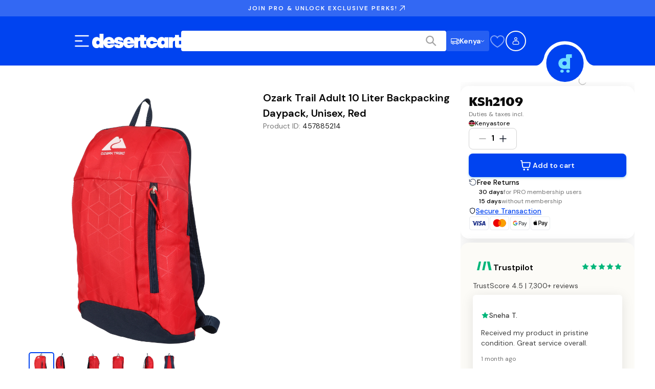

--- FILE ---
content_type: application/javascript; charset=UTF-8
request_url: https://www.desertcart.co.ke/_next/static/chunks/8927-6e21da8ce1fa6277.js
body_size: 23777
content:
!function(){try{var e="undefined"!=typeof window?window:"undefined"!=typeof global?global:"undefined"!=typeof self?self:{},t=(new e.Error).stack;t&&(e._sentryDebugIds=e._sentryDebugIds||{},e._sentryDebugIds[t]="4270bbc8-18d5-4d5a-b8a0-8d3031665c26",e._sentryDebugIdIdentifier="sentry-dbid-4270bbc8-18d5-4d5a-b8a0-8d3031665c26")}catch(e){}}(),(self.webpackChunk_N_E=self.webpackChunk_N_E||[]).push([[8927],{974:(e,t,r)=>{"use strict";r.r(t),r.d(t,{default:()=>n.A});var n=r(34952)},3523:(e,t,r)=>{"use strict";r.d(t,{A:()=>o}),r(12115);var n=r(23462),a=r(95155);function o(e){let{styles:t,defaultTheme:r={}}=e,o="function"==typeof t?e=>t(null==e||0===Object.keys(e).length?r:e):t;return(0,a.jsx)(n.mL,{styles:o})}},4029:(e,t,r)=>{"use strict";r.d(t,{A:()=>E});var n=r(65672),a=r(23929),o=r(24142),i=r(53782),s=r(92211),l=r(16916),c=r(16355),u=r(55824);let f={black:"#000",white:"#fff"},d={50:"#fafafa",100:"#f5f5f5",200:"#eeeeee",300:"#e0e0e0",400:"#bdbdbd",500:"#9e9e9e",600:"#757575",700:"#616161",800:"#424242",900:"#212121",A100:"#f5f5f5",A200:"#eeeeee",A400:"#bdbdbd",A700:"#616161"},p={50:"#f3e5f5",100:"#e1bee7",200:"#ce93d8",300:"#ba68c8",400:"#ab47bc",500:"#9c27b0",600:"#8e24aa",700:"#7b1fa2",800:"#6a1b9a",900:"#4a148c",A100:"#ea80fc",A200:"#e040fb",A400:"#d500f9",A700:"#aa00ff"};var m=r(97325);let y={50:"#fff3e0",100:"#ffe0b2",200:"#ffcc80",300:"#ffb74d",400:"#ffa726",500:"#ff9800",600:"#fb8c00",700:"#f57c00",800:"#ef6c00",900:"#e65100",A100:"#ffd180",A200:"#ffab40",A400:"#ff9100",A700:"#ff6d00"},h={50:"#e3f2fd",100:"#bbdefb",200:"#90caf9",300:"#64b5f6",400:"#42a5f5",500:"#2196f3",600:"#1e88e5",700:"#1976d2",800:"#1565c0",900:"#0d47a1",A100:"#82b1ff",A200:"#448aff",A400:"#2979ff",A700:"#2962ff"},g={50:"#e1f5fe",100:"#b3e5fc",200:"#81d4fa",300:"#4fc3f7",400:"#29b6f6",500:"#03a9f4",600:"#039be5",700:"#0288d1",800:"#0277bd",900:"#01579b",A100:"#80d8ff",A200:"#40c4ff",A400:"#00b0ff",A700:"#0091ea"};var b=r(58385);let v=["mode","contrastThreshold","tonalOffset"],A={text:{primary:"rgba(0, 0, 0, 0.87)",secondary:"rgba(0, 0, 0, 0.6)",disabled:"rgba(0, 0, 0, 0.38)"},divider:"rgba(0, 0, 0, 0.12)",background:{paper:f.white,default:f.white},action:{active:"rgba(0, 0, 0, 0.54)",hover:"rgba(0, 0, 0, 0.04)",hoverOpacity:.04,selected:"rgba(0, 0, 0, 0.08)",selectedOpacity:.08,disabled:"rgba(0, 0, 0, 0.26)",disabledBackground:"rgba(0, 0, 0, 0.12)",disabledOpacity:.38,focus:"rgba(0, 0, 0, 0.12)",focusOpacity:.12,activatedOpacity:.12}},x={text:{primary:f.white,secondary:"rgba(255, 255, 255, 0.7)",disabled:"rgba(255, 255, 255, 0.5)",icon:"rgba(255, 255, 255, 0.5)"},divider:"rgba(255, 255, 255, 0.12)",background:{paper:"#121212",default:"#121212"},action:{active:f.white,hover:"rgba(255, 255, 255, 0.08)",hoverOpacity:.08,selected:"rgba(255, 255, 255, 0.16)",selectedOpacity:.16,disabled:"rgba(255, 255, 255, 0.3)",disabledBackground:"rgba(255, 255, 255, 0.12)",disabledOpacity:.38,focus:"rgba(255, 255, 255, 0.12)",focusOpacity:.12,activatedOpacity:.24}};function k(e,t,r,n){let a=n.light||n,o=n.dark||1.5*n;e[t]||(e.hasOwnProperty(r)?e[t]=e[r]:"light"===t?e.light=(0,u.a)(e.main,a):"dark"===t&&(e.dark=(0,u.e$)(e.main,o)))}let w=["fontFamily","fontSize","fontWeightLight","fontWeightRegular","fontWeightMedium","fontWeightBold","htmlFontSize","allVariants","pxToRem"],S={textTransform:"uppercase"},O='"Roboto", "Helvetica", "Arial", sans-serif';function _(){for(var e=arguments.length,t=Array(e),r=0;r<e;r++)t[r]=arguments[r];return["".concat(t[0],"px ").concat(t[1],"px ").concat(t[2],"px ").concat(t[3],"px rgba(0,0,0,").concat(.2,")"),"".concat(t[4],"px ").concat(t[5],"px ").concat(t[6],"px ").concat(t[7],"px rgba(0,0,0,").concat(.14,")"),"".concat(t[8],"px ").concat(t[9],"px ").concat(t[10],"px ").concat(t[11],"px rgba(0,0,0,").concat(.12,")")].join(",")}let C=["none",_(0,2,1,-1,0,1,1,0,0,1,3,0),_(0,3,1,-2,0,2,2,0,0,1,5,0),_(0,3,3,-2,0,3,4,0,0,1,8,0),_(0,2,4,-1,0,4,5,0,0,1,10,0),_(0,3,5,-1,0,5,8,0,0,1,14,0),_(0,3,5,-1,0,6,10,0,0,1,18,0),_(0,4,5,-2,0,7,10,1,0,2,16,1),_(0,5,5,-3,0,8,10,1,0,3,14,2),_(0,5,6,-3,0,9,12,1,0,3,16,2),_(0,6,6,-3,0,10,14,1,0,4,18,3),_(0,6,7,-4,0,11,15,1,0,4,20,3),_(0,7,8,-4,0,12,17,2,0,5,22,4),_(0,7,8,-4,0,13,19,2,0,5,24,4),_(0,7,9,-4,0,14,21,2,0,5,26,4),_(0,8,9,-5,0,15,22,2,0,6,28,5),_(0,8,10,-5,0,16,24,2,0,6,30,5),_(0,8,11,-5,0,17,26,2,0,6,32,5),_(0,9,11,-5,0,18,28,2,0,7,34,6),_(0,9,12,-6,0,19,29,2,0,7,36,6),_(0,10,13,-6,0,20,31,3,0,8,38,7),_(0,10,13,-6,0,21,33,3,0,8,40,7),_(0,10,14,-6,0,22,35,3,0,8,42,7),_(0,11,14,-7,0,23,36,3,0,9,44,8),_(0,11,15,-7,0,24,38,3,0,9,46,8)];var $=r(10076);let P={mobileStepper:1e3,fab:1050,speedDial:1050,appBar:1100,drawer:1200,modal:1300,snackbar:1400,tooltip:1500},M=["breakpoints","mixins","spacing","palette","transitions","typography","shape"],E=function(){let e=arguments.length>0&&void 0!==arguments[0]?arguments[0]:{};for(var t,r=arguments.length,_=Array(r>1?r-1:0),E=1;E<r;E++)_[E-1]=arguments[E];let{mixins:j={},palette:T={},transitions:R={},typography:I={}}=e,L=(0,a.A)(e,M);if(e.vars&&void 0===e.generateCssVars)throw Error((0,o.A)(18));let N=function(e){let{mode:t="light",contrastThreshold:r=3,tonalOffset:s=.2}=e,l=(0,a.A)(e,v),c=e.primary||function(){let e=arguments.length>0&&void 0!==arguments[0]?arguments[0]:"light";return"dark"===e?{main:h[200],light:h[50],dark:h[400]}:{main:h[700],light:h[400],dark:h[800]}}(t),w=e.secondary||function(){let e=arguments.length>0&&void 0!==arguments[0]?arguments[0]:"light";return"dark"===e?{main:p[200],light:p[50],dark:p[400]}:{main:p[500],light:p[300],dark:p[700]}}(t),S=e.error||function(){let e=arguments.length>0&&void 0!==arguments[0]?arguments[0]:"light";return"dark"===e?{main:m.A[500],light:m.A[300],dark:m.A[700]}:{main:m.A[700],light:m.A[400],dark:m.A[800]}}(t),O=e.info||function(){let e=arguments.length>0&&void 0!==arguments[0]?arguments[0]:"light";return"dark"===e?{main:g[400],light:g[300],dark:g[700]}:{main:g[700],light:g[500],dark:g[900]}}(t),_=e.success||function(){let e=arguments.length>0&&void 0!==arguments[0]?arguments[0]:"light";return"dark"===e?{main:b.A[400],light:b.A[300],dark:b.A[700]}:{main:b.A[800],light:b.A[500],dark:b.A[900]}}(t),C=e.warning||function(){let e=arguments.length>0&&void 0!==arguments[0]?arguments[0]:"light";return"dark"===e?{main:y[400],light:y[300],dark:y[700]}:{main:"#ed6c02",light:y[500],dark:y[900]}}(t);function $(e){return(0,u.eM)(e,x.text.primary)>=r?x.text.primary:A.text.primary}let P=e=>{let{color:t,name:r,mainShade:a=500,lightShade:i=300,darkShade:l=700}=e;if(!(t=(0,n.A)({},t)).main&&t[a]&&(t.main=t[a]),!t.hasOwnProperty("main"))throw Error((0,o.A)(11,r?" (".concat(r,")"):"",a));if("string"!=typeof t.main)throw Error((0,o.A)(12,r?" (".concat(r,")"):"",JSON.stringify(t.main)));return k(t,"light",i,s),k(t,"dark",l,s),t.contrastText||(t.contrastText=$(t.main)),t};return(0,i.A)((0,n.A)({common:(0,n.A)({},f),mode:t,primary:P({color:c,name:"primary"}),secondary:P({color:w,name:"secondary",mainShade:"A400",lightShade:"A200",darkShade:"A700"}),error:P({color:S,name:"error"}),warning:P({color:C,name:"warning"}),info:P({color:O,name:"info"}),success:P({color:_,name:"success"}),grey:d,contrastThreshold:r,getContrastText:$,augmentColor:P,tonalOffset:s},{dark:x,light:A}[t]),l)}(T),z=(0,c.A)(e),B=(0,i.A)(z,{mixins:(t=z.breakpoints,(0,n.A)({toolbar:{minHeight:56,[t.up("xs")]:{"@media (orientation: landscape)":{minHeight:48}},[t.up("sm")]:{minHeight:64}}},j)),palette:N,shadows:C.slice(),typography:function(e,t){let r="function"==typeof t?t(e):t,{fontFamily:o=O,fontSize:s=14,fontWeightLight:l=300,fontWeightRegular:c=400,fontWeightMedium:u=500,fontWeightBold:f=700,htmlFontSize:d=16,allVariants:p,pxToRem:m}=r,y=(0,a.A)(r,w),h=s/14,g=m||(e=>"".concat(e/d*h,"rem")),b=(e,t,r,a,i)=>(0,n.A)({fontFamily:o,fontWeight:e,fontSize:g(t),lineHeight:r},o===O?{letterSpacing:"".concat(Math.round(a/t*1e5)/1e5,"em")}:{},i,p),v={h1:b(l,96,1.167,-1.5),h2:b(l,60,1.2,-.5),h3:b(c,48,1.167,0),h4:b(c,34,1.235,.25),h5:b(c,24,1.334,0),h6:b(u,20,1.6,.15),subtitle1:b(c,16,1.75,.15),subtitle2:b(u,14,1.57,.1),body1:b(c,16,1.5,.15),body2:b(c,14,1.43,.15),button:b(u,14,1.75,.4,S),caption:b(c,12,1.66,.4),overline:b(c,12,2.66,1,S),inherit:{fontFamily:"inherit",fontWeight:"inherit",fontSize:"inherit",lineHeight:"inherit",letterSpacing:"inherit"}};return(0,i.A)((0,n.A)({htmlFontSize:d,pxToRem:g,fontFamily:o,fontSize:s,fontWeightLight:l,fontWeightRegular:c,fontWeightMedium:u,fontWeightBold:f},v),y,{clone:!1})}(N,I),transitions:(0,$.Ay)(R),zIndex:(0,n.A)({},P)});return B=(0,i.A)(B,L),(B=_.reduce((e,t)=>(0,i.A)(e,t),B)).unstable_sxConfig=(0,n.A)({},s.A,null==L?void 0:L.unstable_sxConfig),B.unstable_sx=function(e){return(0,l.A)({sx:e,theme:this})},B}},6459:(e,t,r)=>{"use strict";r.d(t,{A:()=>n});let n="$$material"},6950:(e,t,r)=>{"use strict";let n;r.r(t),r.d(t,{GlobalStyles:()=>k.A,StyledEngineProvider:()=>x,ThemeContext:()=>o.T,css:()=>b.AH,default:()=>w,internal_processStyles:()=>S,keyframes:()=>b.i7});var a=r(65672),o=r(93143),i=r(73039),s=r(42056),l=r(22018),c=r(12115),u=r(31982),f=/^((children|dangerouslySetInnerHTML|key|ref|autoFocus|defaultValue|defaultChecked|innerHTML|suppressContentEditableWarning|suppressHydrationWarning|valueLink|abbr|accept|acceptCharset|accessKey|action|allow|allowUserMedia|allowPaymentRequest|allowFullScreen|allowTransparency|alt|async|autoComplete|autoPlay|capture|cellPadding|cellSpacing|challenge|charSet|checked|cite|classID|className|cols|colSpan|content|contentEditable|contextMenu|controls|controlsList|coords|crossOrigin|data|dateTime|decoding|default|defer|dir|disabled|disablePictureInPicture|disableRemotePlayback|download|draggable|encType|enterKeyHint|fetchpriority|fetchPriority|form|formAction|formEncType|formMethod|formNoValidate|formTarget|frameBorder|headers|height|hidden|high|href|hrefLang|htmlFor|httpEquiv|id|inputMode|integrity|is|keyParams|keyType|kind|label|lang|list|loading|loop|low|marginHeight|marginWidth|max|maxLength|media|mediaGroup|method|min|minLength|multiple|muted|name|nonce|noValidate|open|optimum|pattern|placeholder|playsInline|poster|preload|profile|radioGroup|readOnly|referrerPolicy|rel|required|reversed|role|rows|rowSpan|sandbox|scope|scoped|scrolling|seamless|selected|shape|size|sizes|slot|span|spellCheck|src|srcDoc|srcLang|srcSet|start|step|style|summary|tabIndex|target|title|translate|type|useMap|value|width|wmode|wrap|about|datatype|inlist|prefix|property|resource|typeof|vocab|autoCapitalize|autoCorrect|autoSave|color|incremental|fallback|inert|itemProp|itemScope|itemType|itemID|itemRef|on|option|results|security|unselectable|accentHeight|accumulate|additive|alignmentBaseline|allowReorder|alphabetic|amplitude|arabicForm|ascent|attributeName|attributeType|autoReverse|azimuth|baseFrequency|baselineShift|baseProfile|bbox|begin|bias|by|calcMode|capHeight|clip|clipPathUnits|clipPath|clipRule|colorInterpolation|colorInterpolationFilters|colorProfile|colorRendering|contentScriptType|contentStyleType|cursor|cx|cy|d|decelerate|descent|diffuseConstant|direction|display|divisor|dominantBaseline|dur|dx|dy|edgeMode|elevation|enableBackground|end|exponent|externalResourcesRequired|fill|fillOpacity|fillRule|filter|filterRes|filterUnits|floodColor|floodOpacity|focusable|fontFamily|fontSize|fontSizeAdjust|fontStretch|fontStyle|fontVariant|fontWeight|format|from|fr|fx|fy|g1|g2|glyphName|glyphOrientationHorizontal|glyphOrientationVertical|glyphRef|gradientTransform|gradientUnits|hanging|horizAdvX|horizOriginX|ideographic|imageRendering|in|in2|intercept|k|k1|k2|k3|k4|kernelMatrix|kernelUnitLength|kerning|keyPoints|keySplines|keyTimes|lengthAdjust|letterSpacing|lightingColor|limitingConeAngle|local|markerEnd|markerMid|markerStart|markerHeight|markerUnits|markerWidth|mask|maskContentUnits|maskUnits|mathematical|mode|numOctaves|offset|opacity|operator|order|orient|orientation|origin|overflow|overlinePosition|overlineThickness|panose1|paintOrder|pathLength|patternContentUnits|patternTransform|patternUnits|pointerEvents|points|pointsAtX|pointsAtY|pointsAtZ|preserveAlpha|preserveAspectRatio|primitiveUnits|r|radius|refX|refY|renderingIntent|repeatCount|repeatDur|requiredExtensions|requiredFeatures|restart|result|rotate|rx|ry|scale|seed|shapeRendering|slope|spacing|specularConstant|specularExponent|speed|spreadMethod|startOffset|stdDeviation|stemh|stemv|stitchTiles|stopColor|stopOpacity|strikethroughPosition|strikethroughThickness|string|stroke|strokeDasharray|strokeDashoffset|strokeLinecap|strokeLinejoin|strokeMiterlimit|strokeOpacity|strokeWidth|surfaceScale|systemLanguage|tableValues|targetX|targetY|textAnchor|textDecoration|textRendering|textLength|to|transform|u1|u2|underlinePosition|underlineThickness|unicode|unicodeBidi|unicodeRange|unitsPerEm|vAlphabetic|vHanging|vIdeographic|vMathematical|values|vectorEffect|version|vertAdvY|vertOriginX|vertOriginY|viewBox|viewTarget|visibility|widths|wordSpacing|writingMode|x|xHeight|x1|x2|xChannelSelector|xlinkActuate|xlinkArcrole|xlinkHref|xlinkRole|xlinkShow|xlinkTitle|xlinkType|xmlBase|xmlns|xmlnsXlink|xmlLang|xmlSpace|y|y1|y2|yChannelSelector|z|zoomAndPan|for|class|autofocus)|(([Dd][Aa][Tt][Aa]|[Aa][Rr][Ii][Aa]|x)-.*))$/,d=(0,u.A)(function(e){return f.test(e)||111===e.charCodeAt(0)&&110===e.charCodeAt(1)&&91>e.charCodeAt(2)}),p=function(e){return"theme"!==e},m=function(e){return"string"==typeof e&&e.charCodeAt(0)>96?d:p},y=function(e,t,r){var n;if(t){var a=t.shouldForwardProp;n=e.__emotion_forwardProp&&a?function(t){return e.__emotion_forwardProp(t)&&a(t)}:a}return"function"!=typeof n&&r&&(n=e.__emotion_forwardProp),n},h=function(e){var t=e.cache,r=e.serialized,n=e.isStringTag;return(0,l.SF)(t,r,n),(0,s.s)(function(){return(0,l.sk)(t,r,n)}),null},g=(function e(t,r){var n,s,u=t.__emotion_real===t,f=u&&t.__emotion_base||t;void 0!==r&&(n=r.label,s=r.target);var d=y(t,r,u),p=d||m(f),g=!p("as");return function(){var b=arguments,v=u&&void 0!==t.__emotion_styles?t.__emotion_styles.slice(0):[];if(void 0!==n&&v.push("label:"+n+";"),null==b[0]||void 0===b[0].raw)v.push.apply(v,b);else{var A=b[0];v.push(A[0]);for(var x=b.length,k=1;k<x;k++)v.push(b[k],A[k])}var w=(0,o.w)(function(e,t,r){var n=g&&e.as||f,a="",u=[],y=e;if(null==e.theme){for(var b in y={},e)y[b]=e[b];y.theme=c.useContext(o.T)}"string"==typeof e.className?a=(0,l.Rk)(t.registered,u,e.className):null!=e.className&&(a=e.className+" ");var A=(0,i.J)(v.concat(u),t.registered,y);a+=t.key+"-"+A.name,void 0!==s&&(a+=" "+s);var x=g&&void 0===d?m(n):p,k={};for(var w in e)(!g||"as"!==w)&&x(w)&&(k[w]=e[w]);return k.className=a,r&&(k.ref=r),c.createElement(c.Fragment,null,c.createElement(h,{cache:t,serialized:A,isStringTag:"string"==typeof n}),c.createElement(n,k))});return w.displayName=void 0!==n?n:"Styled("+("string"==typeof f?f:f.displayName||f.name||"Component")+")",w.defaultProps=t.defaultProps,w.__emotion_real=w,w.__emotion_base=f,w.__emotion_styles=v,w.__emotion_forwardProp=d,Object.defineProperty(w,"toString",{value:function(){return"."+s}}),w.withComponent=function(t,n){return e(t,(0,a.A)({},r,n,{shouldForwardProp:y(w,n,!0)})).apply(void 0,v)},w}}).bind(null);["a","abbr","address","area","article","aside","audio","b","base","bdi","bdo","big","blockquote","body","br","button","canvas","caption","cite","code","col","colgroup","data","datalist","dd","del","details","dfn","dialog","div","dl","dt","em","embed","fieldset","figcaption","figure","footer","form","h1","h2","h3","h4","h5","h6","head","header","hgroup","hr","html","i","iframe","img","input","ins","kbd","keygen","label","legend","li","link","main","map","mark","marquee","menu","menuitem","meta","meter","nav","noscript","object","ol","optgroup","option","output","p","param","picture","pre","progress","q","rp","rt","ruby","s","samp","script","section","select","small","source","span","strong","style","sub","summary","sup","table","tbody","td","textarea","tfoot","th","thead","time","title","tr","track","u","ul","var","video","wbr","circle","clipPath","defs","ellipse","foreignObject","g","image","line","linearGradient","mask","path","pattern","polygon","polyline","radialGradient","rect","stop","svg","text","tspan"].forEach(function(e){g[e]=g(e)});var b=r(23462),v=r(27998),A=r(95155);function x(e){let{injectFirst:t,children:r}=e;return t&&n?(0,A.jsx)(o.C,{value:n,children:r}):r}"object"==typeof document&&(n=(0,v.A)({key:"css",prepend:!0}));var k=r(3523);function w(e,t){return g(e,t)}let S=(e,t)=>{Array.isArray(e.__emotion_styles)&&(e.__emotion_styles=t(e.__emotion_styles))}},10076:(e,t,r)=>{"use strict";r.d(t,{Ay:()=>u,p0:()=>s});var n=r(23929),a=r(65672);let o=["duration","easing","delay"],i={easeInOut:"cubic-bezier(0.4, 0, 0.2, 1)",easeOut:"cubic-bezier(0.0, 0, 0.2, 1)",easeIn:"cubic-bezier(0.4, 0, 1, 1)",sharp:"cubic-bezier(0.4, 0, 0.6, 1)"},s={shortest:150,shorter:200,short:250,standard:300,complex:375,enteringScreen:225,leavingScreen:195};function l(e){return"".concat(Math.round(e),"ms")}function c(e){if(!e)return 0;let t=e/36;return Math.round((4+15*t**.25+t/5)*10)}function u(e){let t=(0,a.A)({},i,e.easing),r=(0,a.A)({},s,e.duration);return(0,a.A)({getAutoHeightDuration:c,create:function(){let e=arguments.length>0&&void 0!==arguments[0]?arguments[0]:["all"],a=arguments.length>1&&void 0!==arguments[1]?arguments[1]:{},{duration:i=r.standard,easing:s=t.easeInOut,delay:c=0}=a;return(0,n.A)(a,o),(Array.isArray(e)?e:[e]).map(e=>"".concat(e," ").concat("string"==typeof i?i:l(i)," ").concat(s," ").concat("string"==typeof c?c:l(c))).join(",")}},e,{easing:t,duration:r})}},14770:(e,t,r)=>{"use strict";r.d(t,{Ay:()=>o});var n=r(27312);let a={active:"active",checked:"checked",completed:"completed",disabled:"disabled",error:"error",expanded:"expanded",focused:"focused",focusVisible:"focusVisible",open:"open",readOnly:"readOnly",required:"required",selected:"selected"};function o(e,t,r="Mui"){let i=a[t];return i?`${r}-${i}`:`${n.A.generate(e)}-${t}`}},16355:(e,t,r)=>{"use strict";r.d(t,{A:()=>p});var n=r(65672),a=r(23929),o=r(53782),i=r(63833);let s={borderRadius:4};var l=r(33122),c=r(16916),u=r(92211),f=r(80627);let d=["breakpoints","palette","spacing","shape"],p=function(e={},...t){let{breakpoints:r={},palette:p={},spacing:m,shape:y={}}=e,h=(0,a.A)(e,d),g=(0,i.A)(r),b=function(e=8){if(e.mui)return e;let t=(0,l.LX)({spacing:e}),r=(...e)=>(0===e.length?[1]:e).map(e=>{let r=t(e);return"number"==typeof r?`${r}px`:r}).join(" ");return r.mui=!0,r}(m),v=(0,o.A)({breakpoints:g,direction:"ltr",components:{},palette:(0,n.A)({mode:"light"},p),spacing:b,shape:(0,n.A)({},s,y)},h);return v.applyStyles=f.A,(v=t.reduce((e,t)=>(0,o.A)(e,t),v)).unstable_sxConfig=(0,n.A)({},u.A,null==h?void 0:h.unstable_sxConfig),v.unstable_sx=function(e){return(0,c.A)({sx:e,theme:this})},v}},16916:(e,t,r)=>{"use strict";r.d(t,{A:()=>u,k:()=>l});var n=r(34952),a=r(38507),o=r(39114),i=r(18651),s=r(92211);function l(){function e(e,t,r,a){let s={[e]:t,theme:r},l=a[e];if(!l)return{[e]:t};let{cssProperty:c=e,themeKey:u,transform:f,style:d}=l;if(null==t)return null;if("typography"===u&&"inherit"===t)return{[e]:t};let p=(0,o.Yn)(r,u)||{};return d?d(s):(0,i.NI)(s,t,t=>{let r=(0,o.BO)(p,f,t);return(t===r&&"string"==typeof t&&(r=(0,o.BO)(p,f,`${e}${"default"===t?"":(0,n.A)(t)}`,t)),!1===c)?r:{[c]:r}})}return function t(r){var n;let{sx:o,theme:l={}}=r||{};if(!o)return null;let c=null!=(n=l.unstable_sxConfig)?n:s.A;function u(r){let n=r;if("function"==typeof r)n=r(l);else if("object"!=typeof r)return r;if(!n)return null;let o=(0,i.EU)(l.breakpoints),s=Object.keys(o),u=o;return Object.keys(n).forEach(r=>{var o;let s=(o=n[r],"function"==typeof o?o(l):o);if(null!=s)if("object"==typeof s)if(c[r])u=(0,a.A)(u,e(r,s,l,c));else{let e=(0,i.NI)({theme:l},s,e=>({[r]:e}));!function(...e){let t=new Set(e.reduce((e,t)=>e.concat(Object.keys(t)),[]));return e.every(e=>t.size===Object.keys(e).length)}(e,s)?u=(0,a.A)(u,e):u[r]=t({sx:s,theme:l})}else u=(0,a.A)(u,e(r,s,l,c))}),(0,i.vf)(s,u)}return Array.isArray(o)?o.map(u):u(o)}}let c=l();c.filterProps=["sx"];let u=c},18651:(e,t,r)=>{"use strict";r.d(t,{EU:()=>s,NI:()=>i,iZ:()=>c,kW:()=>u,vf:()=>l,zu:()=>a});var n=r(53782);let a={xs:0,sm:600,md:900,lg:1200,xl:1536},o={keys:["xs","sm","md","lg","xl"],up:e=>`@media (min-width:${a[e]}px)`};function i(e,t,r){let n=e.theme||{};if(Array.isArray(t)){let e=n.breakpoints||o;return t.reduce((n,a,o)=>(n[e.up(e.keys[o])]=r(t[o]),n),{})}if("object"==typeof t){let e=n.breakpoints||o;return Object.keys(t).reduce((n,o)=>(-1!==Object.keys(e.values||a).indexOf(o)?n[e.up(o)]=r(t[o],o):n[o]=t[o],n),{})}return r(t)}function s(e={}){var t;return(null==(t=e.keys)?void 0:t.reduce((t,r)=>(t[e.up(r)]={},t),{}))||{}}function l(e,t){return e.reduce((e,t)=>{let r=e[t];return r&&0!==Object.keys(r).length||delete e[t],e},t)}function c(e,...t){let r=s(e),a=[r,...t].reduce((e,t)=>(0,n.A)(e,t),{});return l(Object.keys(r),a)}function u({values:e,breakpoints:t,base:r}){let n,a=Object.keys(r||function(e,t){if("object"!=typeof e)return{};let r={},n=Object.keys(t);return Array.isArray(e)?n.forEach((t,n)=>{n<e.length&&(r[t]=!0)}):n.forEach(t=>{null!=e[t]&&(r[t]=!0)}),r}(e,t));return 0===a.length?e:a.reduce((t,r,a)=>(Array.isArray(e)?(t[r]=null!=e[a]?e[a]:e[n],n=a):"object"==typeof e?(t[r]=null!=e[r]?e[r]:e[n],n=r):t[r]=e,t),{})}},22018:(e,t,r)=>{"use strict";function n(e,t,r){var n="";return r.split(" ").forEach(function(r){void 0!==e[r]?t.push(e[r]+";"):r&&(n+=r+" ")}),n}r.d(t,{Rk:()=>n,SF:()=>a,sk:()=>o});var a=function(e,t,r){var n=e.key+"-"+t.name;!1===r&&void 0===e.registered[n]&&(e.registered[n]=t.styles)},o=function(e,t,r){a(e,t,r);var n=e.key+"-"+t.name;if(void 0===e.inserted[t.name]){var o=t;do e.insert(t===o?"."+n:"",o,e.sheet,!0),o=o.next;while(void 0!==o)}}},23462:(e,t,r)=>{"use strict";r.d(t,{AH:()=>u,i7:()=>f,mL:()=>c});var n=r(93143),a=r(12115),o=r(22018),i=r(42056),s=r(73039);r(27998),r(39553);var l=function(e,t){var r=arguments;if(null==t||!n.h.call(t,"css"))return a.createElement.apply(void 0,r);var o=r.length,i=Array(o);i[0]=n.E,i[1]=(0,n.c)(e,t);for(var s=2;s<o;s++)i[s]=r[s];return a.createElement.apply(null,i)};!function(e){var t;t||(t=e.JSX||(e.JSX={}))}(l||(l={}));var c=(0,n.w)(function(e,t){var r=e.styles,l=(0,s.J)([r],void 0,a.useContext(n.T)),c=a.useRef();return(0,i.i)(function(){var e=t.key+"-global",r=new t.sheet.constructor({key:e,nonce:t.sheet.nonce,container:t.sheet.container,speedy:t.sheet.isSpeedy}),n=!1,a=document.querySelector('style[data-emotion="'+e+" "+l.name+'"]');return t.sheet.tags.length&&(r.before=t.sheet.tags[0]),null!==a&&(n=!0,a.setAttribute("data-emotion",e),r.hydrate([a])),c.current=[r,n],function(){r.flush()}},[t]),(0,i.i)(function(){var e=c.current,r=e[0];if(e[1]){e[1]=!1;return}if(void 0!==l.next&&(0,o.sk)(t,l.next,!0),r.tags.length){var n=r.tags[r.tags.length-1].nextElementSibling;r.before=n,r.flush()}t.insert("",l,r,!1)},[t,l.name]),null});function u(){for(var e=arguments.length,t=Array(e),r=0;r<e;r++)t[r]=arguments[r];return(0,s.J)(t)}function f(){var e=u.apply(void 0,arguments),t="animation-"+e.name;return{name:t,styles:"@keyframes "+t+"{"+e.styles+"}",anim:1,toString:function(){return"_EMO_"+this.name+"_"+this.styles+"_EMO_"}}}},23929:(e,t,r)=>{"use strict";function n(e,t){if(null==e)return{};var r={};for(var n in e)if(({}).hasOwnProperty.call(e,n)){if(-1!==t.indexOf(n))continue;r[n]=e[n]}return r}r.d(t,{A:()=>n})},24142:(e,t,r)=>{"use strict";function n(e){let t="https://mui.com/production-error/?code="+e;for(let e=1;e<arguments.length;e+=1)t+="&args[]="+encodeURIComponent(arguments[e]);return"Minified MUI error #"+e+"; visit "+t+" for the full message."}r.d(t,{A:()=>n})},24318:(e,t,r)=>{"use strict";r.d(t,{A:()=>a});var n=r(14770);function a(e,t,r="Mui"){let o={};return t.forEach(t=>{o[t]=(0,n.Ay)(e,t,r)}),o}},25964:(e,t)=>{"use strict";var r="function"==typeof Symbol&&Symbol.for,n=r?Symbol.for("react.element"):60103,a=r?Symbol.for("react.portal"):60106,o=r?Symbol.for("react.fragment"):60107,i=r?Symbol.for("react.strict_mode"):60108,s=r?Symbol.for("react.profiler"):60114,l=r?Symbol.for("react.provider"):60109,c=r?Symbol.for("react.context"):60110,u=r?Symbol.for("react.async_mode"):60111,f=r?Symbol.for("react.concurrent_mode"):60111,d=r?Symbol.for("react.forward_ref"):60112,p=r?Symbol.for("react.suspense"):60113,m=r?Symbol.for("react.suspense_list"):60120,y=r?Symbol.for("react.memo"):60115,h=r?Symbol.for("react.lazy"):60116,g=r?Symbol.for("react.block"):60121,b=r?Symbol.for("react.fundamental"):60117,v=r?Symbol.for("react.responder"):60118,A=r?Symbol.for("react.scope"):60119;function x(e){if("object"==typeof e&&null!==e){var t=e.$$typeof;switch(t){case n:switch(e=e.type){case u:case f:case o:case s:case i:case p:return e;default:switch(e=e&&e.$$typeof){case c:case d:case h:case y:case l:return e;default:return t}}case a:return t}}}function k(e){return x(e)===f}t.AsyncMode=u,t.ConcurrentMode=f,t.ContextConsumer=c,t.ContextProvider=l,t.Element=n,t.ForwardRef=d,t.Fragment=o,t.Lazy=h,t.Memo=y,t.Portal=a,t.Profiler=s,t.StrictMode=i,t.Suspense=p,t.isAsyncMode=function(e){return k(e)||x(e)===u},t.isConcurrentMode=k,t.isContextConsumer=function(e){return x(e)===c},t.isContextProvider=function(e){return x(e)===l},t.isElement=function(e){return"object"==typeof e&&null!==e&&e.$$typeof===n},t.isForwardRef=function(e){return x(e)===d},t.isFragment=function(e){return x(e)===o},t.isLazy=function(e){return x(e)===h},t.isMemo=function(e){return x(e)===y},t.isPortal=function(e){return x(e)===a},t.isProfiler=function(e){return x(e)===s},t.isStrictMode=function(e){return x(e)===i},t.isSuspense=function(e){return x(e)===p},t.isValidElementType=function(e){return"string"==typeof e||"function"==typeof e||e===o||e===f||e===s||e===i||e===p||e===m||"object"==typeof e&&null!==e&&(e.$$typeof===h||e.$$typeof===y||e.$$typeof===l||e.$$typeof===c||e.$$typeof===d||e.$$typeof===b||e.$$typeof===v||e.$$typeof===A||e.$$typeof===g)},t.typeOf=x},26471:e=>{e.exports=function(e,t){if(null==e)return{};var r={};for(var n in e)if(({}).hasOwnProperty.call(e,n)){if(-1!==t.indexOf(n))continue;r[n]=e[n]}return r},e.exports.__esModule=!0,e.exports.default=e.exports},27073:(e,t)=>{"use strict";Symbol.for("react.transitional.element"),Symbol.for("react.portal"),Symbol.for("react.fragment"),Symbol.for("react.strict_mode"),Symbol.for("react.profiler");Symbol.for("react.provider");var r=Symbol.for("react.consumer"),n=Symbol.for("react.context"),a=Symbol.for("react.forward_ref"),o=Symbol.for("react.suspense"),i=Symbol.for("react.suspense_list"),s=Symbol.for("react.memo"),l=Symbol.for("react.lazy"),c=Symbol.for("react.view_transition");Symbol.for("react.client.reference");t.vM=a,t.lD=s},27312:(e,t,r)=>{"use strict";r.d(t,{A:()=>a});let n=e=>e,a=(()=>{let e=n;return{configure(t){e=t},generate:t=>e(t),reset(){e=n}}})()},27998:(e,t,r)=>{"use strict";r.d(t,{A:()=>G});var n=function(){function e(e){var t=this;this._insertTag=function(e){var r;r=0===t.tags.length?t.insertionPoint?t.insertionPoint.nextSibling:t.prepend?t.container.firstChild:t.before:t.tags[t.tags.length-1].nextSibling,t.container.insertBefore(e,r),t.tags.push(e)},this.isSpeedy=void 0===e.speedy||e.speedy,this.tags=[],this.ctr=0,this.nonce=e.nonce,this.key=e.key,this.container=e.container,this.prepend=e.prepend,this.insertionPoint=e.insertionPoint,this.before=null}var t=e.prototype;return t.hydrate=function(e){e.forEach(this._insertTag)},t.insert=function(e){this.ctr%(this.isSpeedy?65e3:1)==0&&this._insertTag(((t=document.createElement("style")).setAttribute("data-emotion",this.key),void 0!==this.nonce&&t.setAttribute("nonce",this.nonce),t.appendChild(document.createTextNode("")),t.setAttribute("data-s",""),t));var t,r=this.tags[this.tags.length-1];if(this.isSpeedy){var n=function(e){if(e.sheet)return e.sheet;for(var t=0;t<document.styleSheets.length;t++)if(document.styleSheets[t].ownerNode===e)return document.styleSheets[t]}(r);try{n.insertRule(e,n.cssRules.length)}catch(e){}}else r.appendChild(document.createTextNode(e));this.ctr++},t.flush=function(){this.tags.forEach(function(e){var t;return null==(t=e.parentNode)?void 0:t.removeChild(e)}),this.tags=[],this.ctr=0},e}(),a=Math.abs,o=String.fromCharCode,i=Object.assign;function s(e,t,r){return e.replace(t,r)}function l(e,t){return e.indexOf(t)}function c(e,t){return 0|e.charCodeAt(t)}function u(e,t,r){return e.slice(t,r)}function f(e){return e.length}function d(e,t){return t.push(e),e}var p=1,m=1,y=0,h=0,g=0,b="";function v(e,t,r,n,a,o,i){return{value:e,root:t,parent:r,type:n,props:a,children:o,line:p,column:m,length:i,return:""}}function A(e,t){return i(v("",null,null,"",null,null,0),e,{length:-e.length},t)}function x(){return g=h<y?c(b,h++):0,m++,10===g&&(m=1,p++),g}function k(){return c(b,h)}function w(e){switch(e){case 0:case 9:case 10:case 13:case 32:return 5;case 33:case 43:case 44:case 47:case 62:case 64:case 126:case 59:case 123:case 125:return 4;case 58:return 3;case 34:case 39:case 40:case 91:return 2;case 41:case 93:return 1}return 0}function S(e){return p=m=1,y=f(b=e),h=0,[]}function O(e){var t,r;return(t=h-1,r=function e(t){for(;x();)switch(g){case t:return h;case 34:case 39:34!==t&&39!==t&&e(g);break;case 40:41===t&&e(t);break;case 92:x()}return h}(91===e?e+2:40===e?e+1:e),u(b,t,r)).trim()}var _="-ms-",C="-moz-",$="-webkit-",P="comm",M="rule",E="decl",j="@keyframes";function T(e,t){for(var r="",n=e.length,a=0;a<n;a++)r+=t(e[a],a,e,t)||"";return r}function R(e,t,r,n){switch(e.type){case"@layer":if(e.children.length)break;case"@import":case E:return e.return=e.return||e.value;case P:return"";case j:return e.return=e.value+"{"+T(e.children,n)+"}";case M:e.value=e.props.join(",")}return f(r=T(e.children,n))?e.return=e.value+"{"+r+"}":""}function I(e,t,r,n,o,i,l,c,f,d,p){for(var m=o-1,y=0===o?i:[""],h=y.length,g=0,b=0,A=0;g<n;++g)for(var x=0,k=u(e,m+1,m=a(b=l[g])),w=e;x<h;++x)(w=(b>0?y[x]+" "+k:s(k,/&\f/g,y[x])).trim())&&(f[A++]=w);return v(e,t,r,0===o?M:c,f,d,p)}function L(e,t,r,n){return v(e,t,r,E,u(e,0,n),u(e,n+1,-1),n)}var N=function(e,t,r){for(var n=0,a=0;n=a,a=k(),38===n&&12===a&&(t[r]=1),!w(a);)x();return u(b,e,h)},z=function(e,t){var r=-1,n=44;do switch(w(n)){case 0:38===n&&12===k()&&(t[r]=1),e[r]+=N(h-1,t,r);break;case 2:e[r]+=O(n);break;case 4:if(44===n){e[++r]=58===k()?"&\f":"",t[r]=e[r].length;break}default:e[r]+=o(n)}while(n=x());return e},B=function(e,t){var r;return r=z(S(e),t),b="",r},F=new WeakMap,D=function(e){if("rule"===e.type&&e.parent&&!(e.length<1)){for(var t=e.value,r=e.parent,n=e.column===r.column&&e.line===r.line;"rule"!==r.type;)if(!(r=r.parent))return;if((1!==e.props.length||58===t.charCodeAt(0)||F.get(r))&&!n){F.set(e,!0);for(var a=[],o=B(t,a),i=r.props,s=0,l=0;s<o.length;s++)for(var c=0;c<i.length;c++,l++)e.props[l]=a[s]?o[s].replace(/&\f/g,i[c]):i[c]+" "+o[s]}}},W=function(e){if("decl"===e.type){var t=e.value;108===t.charCodeAt(0)&&98===t.charCodeAt(2)&&(e.return="",e.value="")}},K=[function(e,t,r,n){if(e.length>-1&&!e.return)switch(e.type){case E:e.return=function e(t,r){switch(45^c(t,0)?(((r<<2^c(t,0))<<2^c(t,1))<<2^c(t,2))<<2^c(t,3):0){case 5103:return $+"print-"+t+t;case 5737:case 4201:case 3177:case 3433:case 1641:case 4457:case 2921:case 5572:case 6356:case 5844:case 3191:case 6645:case 3005:case 6391:case 5879:case 5623:case 6135:case 4599:case 4855:case 4215:case 6389:case 5109:case 5365:case 5621:case 3829:return $+t+t;case 5349:case 4246:case 4810:case 6968:case 2756:return $+t+C+t+_+t+t;case 6828:case 4268:return $+t+_+t+t;case 6165:return $+t+_+"flex-"+t+t;case 5187:return $+t+s(t,/(\w+).+(:[^]+)/,$+"box-$1$2"+_+"flex-$1$2")+t;case 5443:return $+t+_+"flex-item-"+s(t,/flex-|-self/,"")+t;case 4675:return $+t+_+"flex-line-pack"+s(t,/align-content|flex-|-self/,"")+t;case 5548:return $+t+_+s(t,"shrink","negative")+t;case 5292:return $+t+_+s(t,"basis","preferred-size")+t;case 6060:return $+"box-"+s(t,"-grow","")+$+t+_+s(t,"grow","positive")+t;case 4554:return $+s(t,/([^-])(transform)/g,"$1"+$+"$2")+t;case 6187:return s(s(s(t,/(zoom-|grab)/,$+"$1"),/(image-set)/,$+"$1"),t,"")+t;case 5495:case 3959:return s(t,/(image-set\([^]*)/,$+"$1$`$1");case 4968:return s(s(t,/(.+:)(flex-)?(.*)/,$+"box-pack:$3"+_+"flex-pack:$3"),/s.+-b[^;]+/,"justify")+$+t+t;case 4095:case 3583:case 4068:case 2532:return s(t,/(.+)-inline(.+)/,$+"$1$2")+t;case 8116:case 7059:case 5753:case 5535:case 5445:case 5701:case 4933:case 4677:case 5533:case 5789:case 5021:case 4765:if(f(t)-1-r>6)switch(c(t,r+1)){case 109:if(45!==c(t,r+4))break;case 102:return s(t,/(.+:)(.+)-([^]+)/,"$1"+$+"$2-$3$1"+C+(108==c(t,r+3)?"$3":"$2-$3"))+t;case 115:return~l(t,"stretch")?e(s(t,"stretch","fill-available"),r)+t:t}break;case 4949:if(115!==c(t,r+1))break;case 6444:switch(c(t,f(t)-3-(~l(t,"!important")&&10))){case 107:return s(t,":",":"+$)+t;case 101:return s(t,/(.+:)([^;!]+)(;|!.+)?/,"$1"+$+(45===c(t,14)?"inline-":"")+"box$3$1"+$+"$2$3$1"+_+"$2box$3")+t}break;case 5936:switch(c(t,r+11)){case 114:return $+t+_+s(t,/[svh]\w+-[tblr]{2}/,"tb")+t;case 108:return $+t+_+s(t,/[svh]\w+-[tblr]{2}/,"tb-rl")+t;case 45:return $+t+_+s(t,/[svh]\w+-[tblr]{2}/,"lr")+t}return $+t+_+t+t}return t}(e.value,e.length);break;case j:return T([A(e,{value:s(e.value,"@","@"+$)})],n);case M:if(e.length){var a,o;return a=e.props,o=function(t){var r;switch(r=t,(r=/(::plac\w+|:read-\w+)/.exec(r))?r[0]:r){case":read-only":case":read-write":return T([A(e,{props:[s(t,/:(read-\w+)/,":"+C+"$1")]})],n);case"::placeholder":return T([A(e,{props:[s(t,/:(plac\w+)/,":"+$+"input-$1")]}),A(e,{props:[s(t,/:(plac\w+)/,":"+C+"$1")]}),A(e,{props:[s(t,/:(plac\w+)/,_+"input-$1")]})],n)}return""},a.map(o).join("")}}}],G=function(e){var t,r,a,i,y,A=e.key;if("css"===A){var _=document.querySelectorAll("style[data-emotion]:not([data-s])");Array.prototype.forEach.call(_,function(e){-1!==e.getAttribute("data-emotion").indexOf(" ")&&(document.head.appendChild(e),e.setAttribute("data-s",""))})}var C=e.stylisPlugins||K,$={},M=[];i=e.container||document.head,Array.prototype.forEach.call(document.querySelectorAll('style[data-emotion^="'+A+' "]'),function(e){for(var t=e.getAttribute("data-emotion").split(" "),r=1;r<t.length;r++)$[t[r]]=!0;M.push(e)});var E=(r=(t=[D,W].concat(C,[R,(a=function(e){y.insert(e)},function(e){!e.root&&(e=e.return)&&a(e)})])).length,function(e,n,a,o){for(var i="",s=0;s<r;s++)i+=t[s](e,n,a,o)||"";return i}),j=function(e){var t,r;return T((r=function e(t,r,n,a,i,y,A,S,_){for(var C,$=0,M=0,E=A,j=0,T=0,R=0,N=1,z=1,B=1,F=0,D="",W=i,K=y,G=a,H=D;z;)switch(R=F,F=x()){case 40:if(108!=R&&58==c(H,E-1)){-1!=l(H+=s(O(F),"&","&\f"),"&\f")&&(B=-1);break}case 34:case 39:case 91:H+=O(F);break;case 9:case 10:case 13:case 32:H+=function(e){for(;g=k();)if(g<33)x();else break;return w(e)>2||w(g)>3?"":" "}(R);break;case 92:H+=function(e,t){for(var r;--t&&x()&&!(g<48)&&!(g>102)&&(!(g>57)||!(g<65))&&(!(g>70)||!(g<97)););return r=h+(t<6&&32==k()&&32==x()),u(b,e,r)}(h-1,7);continue;case 47:switch(k()){case 42:case 47:d((C=function(e,t){for(;x();)if(e+g===57)break;else if(e+g===84&&47===k())break;return"/*"+u(b,t,h-1)+"*"+o(47===e?e:x())}(x(),h),v(C,r,n,P,o(g),u(C,2,-2),0)),_);break;default:H+="/"}break;case 123*N:S[$++]=f(H)*B;case 125*N:case 59:case 0:switch(F){case 0:case 125:z=0;case 59+M:-1==B&&(H=s(H,/\f/g,"")),T>0&&f(H)-E&&d(T>32?L(H+";",a,n,E-1):L(s(H," ","")+";",a,n,E-2),_);break;case 59:H+=";";default:if(d(G=I(H,r,n,$,M,i,S,D,W=[],K=[],E),y),123===F)if(0===M)e(H,r,G,G,W,y,E,S,K);else switch(99===j&&110===c(H,3)?100:j){case 100:case 108:case 109:case 115:e(t,G,G,a&&d(I(t,G,G,0,0,i,S,D,i,W=[],E),K),i,K,E,S,a?W:K);break;default:e(H,G,G,G,[""],K,0,S,K)}}$=M=T=0,N=B=1,D=H="",E=A;break;case 58:E=1+f(H),T=R;default:if(N<1){if(123==F)--N;else if(125==F&&0==N++&&125==(g=h>0?c(b,--h):0,m--,10===g&&(m=1,p--),g))continue}switch(H+=o(F),F*N){case 38:B=M>0?1:(H+="\f",-1);break;case 44:S[$++]=(f(H)-1)*B,B=1;break;case 64:45===k()&&(H+=O(x())),j=k(),M=E=f(D=H+=function(e){for(;!w(k());)x();return u(b,e,h)}(h)),F++;break;case 45:45===R&&2==f(H)&&(N=0)}}return y}("",null,null,null,[""],t=S(t=e),0,[0],t),b="",r),E)},N={key:A,sheet:new n({key:A,container:i,nonce:e.nonce,speedy:e.speedy,prepend:e.prepend,insertionPoint:e.insertionPoint}),nonce:e.nonce,inserted:$,registered:{},insert:function(e,t,r,n){y=r,j(e?e+"{"+t.styles+"}":t.styles),n&&(N.inserted[t.name]=!0)}};return N.sheet.hydrate(M),N}},28926:e=>{function t(){return e.exports=t=Object.assign?Object.assign.bind():function(e){for(var t=1;t<arguments.length;t++){var r=arguments[t];for(var n in r)({}).hasOwnProperty.call(r,n)&&(e[n]=r[n])}return e},e.exports.__esModule=!0,e.exports.default=e.exports,t.apply(null,arguments)}e.exports=t,e.exports.__esModule=!0,e.exports.default=e.exports},29722:(e,t,r)=>{"use strict";r.d(t,{A:()=>n});let n=function(){for(var e,t,r=0,n="",a=arguments.length;r<a;r++)(e=arguments[r])&&(t=function e(t){var r,n,a="";if("string"==typeof t||"number"==typeof t)a+=t;else if("object"==typeof t)if(Array.isArray(t)){var o=t.length;for(r=0;r<o;r++)t[r]&&(n=e(t[r]))&&(a&&(a+=" "),a+=n)}else for(n in t)t[n]&&(a&&(a+=" "),a+=n);return a}(e))&&(n&&(n+=" "),n+=t);return n}},30990:(e,t,r)=>{"use strict";r.d(t,{A:()=>n});let n=(0,r(4029).A)()},31982:(e,t,r)=>{"use strict";function n(e){var t=Object.create(null);return function(r){return void 0===t[r]&&(t[r]=e(r)),t[r]}}r.d(t,{A:()=>n})},33122:(e,t,r)=>{"use strict";r.d(t,{LX:()=>m,MA:()=>p,_W:()=>y,Lc:()=>g,Ms:()=>b});var n=r(18651),a=r(39114),o=r(38507);let i={m:"margin",p:"padding"},s={t:"Top",r:"Right",b:"Bottom",l:"Left",x:["Left","Right"],y:["Top","Bottom"]},l={marginX:"mx",marginY:"my",paddingX:"px",paddingY:"py"},c=function(e){let t={};return r=>(void 0===t[r]&&(t[r]=e(r)),t[r])}(e=>{if(e.length>2)if(!l[e])return[e];else e=l[e];let[t,r]=e.split(""),n=i[t],a=s[r]||"";return Array.isArray(a)?a.map(e=>n+e):[n+a]}),u=["m","mt","mr","mb","ml","mx","my","margin","marginTop","marginRight","marginBottom","marginLeft","marginX","marginY","marginInline","marginInlineStart","marginInlineEnd","marginBlock","marginBlockStart","marginBlockEnd"],f=["p","pt","pr","pb","pl","px","py","padding","paddingTop","paddingRight","paddingBottom","paddingLeft","paddingX","paddingY","paddingInline","paddingInlineStart","paddingInlineEnd","paddingBlock","paddingBlockStart","paddingBlockEnd"],d=[...u,...f];function p(e,t,r,n){var o;let i=null!=(o=(0,a.Yn)(e,t,!1))?o:r;return"number"==typeof i?e=>"string"==typeof e?e:i*e:Array.isArray(i)?e=>"string"==typeof e?e:i[e]:"function"==typeof i?i:()=>void 0}function m(e){return p(e,"spacing",8,"spacing")}function y(e,t){if("string"==typeof t||null==t)return t;let r=e(Math.abs(t));return t>=0?r:"number"==typeof r?-r:`-${r}`}function h(e,t){let r=m(e.theme);return Object.keys(e).map(a=>(function(e,t,r,a){var o;if(-1===t.indexOf(r))return null;let i=(o=c(r),e=>o.reduce((t,r)=>(t[r]=y(a,e),t),{})),s=e[r];return(0,n.NI)(e,s,i)})(e,t,a,r)).reduce(o.A,{})}function g(e){return h(e,u)}function b(e){return h(e,f)}function v(e){return h(e,d)}g.propTypes={},g.filterProps=u,b.propTypes={},b.filterProps=f,v.propTypes={},v.filterProps=d},34952:(e,t,r)=>{"use strict";r.d(t,{A:()=>a});var n=r(24142);function a(e){if("string"!=typeof e)throw Error((0,n.A)(7));return e.charAt(0).toUpperCase()+e.slice(1)}},38507:(e,t,r)=>{"use strict";r.d(t,{A:()=>a});var n=r(53782);let a=function(e,t){return t?(0,n.A)(e,t,{clone:!1}):e}},39114:(e,t,r)=>{"use strict";r.d(t,{Ay:()=>s,BO:()=>i,Yn:()=>o});var n=r(34952),a=r(18651);function o(e,t,r=!0){if(!t||"string"!=typeof t)return null;if(e&&e.vars&&r){let r=`vars.${t}`.split(".").reduce((e,t)=>e&&e[t]?e[t]:null,e);if(null!=r)return r}return t.split(".").reduce((e,t)=>e&&null!=e[t]?e[t]:null,e)}function i(e,t,r,n=r){let a;return a="function"==typeof e?e(r):Array.isArray(e)?e[r]||n:o(e,r)||n,t&&(a=t(a,n,e)),a}let s=function(e){let{prop:t,cssProperty:r=e.prop,themeKey:s,transform:l}=e,c=e=>{if(null==e[t])return null;let c=e[t],u=o(e.theme,s)||{};return(0,a.NI)(e,c,e=>{let a=i(u,l,e);return(e===a&&"string"==typeof e&&(a=i(u,l,`${t}${"default"===e?"":(0,n.A)(e)}`,e)),!1===r)?a:{[r]:a}})};return c.propTypes={},c.filterProps=[t],c}},39553:(e,t,r)=>{"use strict";var n=r(58152),a={childContextTypes:!0,contextType:!0,contextTypes:!0,defaultProps:!0,displayName:!0,getDefaultProps:!0,getDerivedStateFromError:!0,getDerivedStateFromProps:!0,mixins:!0,propTypes:!0,type:!0},o={name:!0,length:!0,prototype:!0,caller:!0,callee:!0,arguments:!0,arity:!0},i={$$typeof:!0,compare:!0,defaultProps:!0,displayName:!0,propTypes:!0,type:!0},s={};function l(e){return n.isMemo(e)?i:s[e.$$typeof]||a}s[n.ForwardRef]={$$typeof:!0,render:!0,defaultProps:!0,displayName:!0,propTypes:!0},s[n.Memo]=i;var c=Object.defineProperty,u=Object.getOwnPropertyNames,f=Object.getOwnPropertySymbols,d=Object.getOwnPropertyDescriptor,p=Object.getPrototypeOf,m=Object.prototype;e.exports=function e(t,r,n){if("string"!=typeof r){if(m){var a=p(r);a&&a!==m&&e(t,a,n)}var i=u(r);f&&(i=i.concat(f(r)));for(var s=l(t),y=l(r),h=0;h<i.length;++h){var g=i[h];if(!o[g]&&!(n&&n[g])&&!(y&&y[g])&&!(s&&s[g])){var b=d(r,g);try{c(t,g,b)}catch(e){}}}}return t}},42056:(e,t,r)=>{"use strict";r.d(t,{i:()=>s,s:()=>i});var n,a=r(12115),o=!!(n||(n=r.t(a,2))).useInsertionEffect&&(n||(n=r.t(a,2))).useInsertionEffect,i=o||function(e){return e()},s=o||a.useLayoutEffect},42131:(e,t,r)=>{"use strict";r.d(t,{Ay:()=>s});var n=r(45290),a=r(30990),o=r(6459),i=r(72853);let s=(0,n.Ay)({themeId:o.A,defaultTheme:a.A,rootShouldForwardProp:i.A})},45290:(e,t,r)=>{"use strict";var n=r(92458);t.Ay=function(e={}){let{themeId:t,defaultTheme:r=y,rootShouldForwardProp:n=m,slotShouldForwardProp:l=m}=e,u=e=>(0,c.default)((0,a.default)({},e,{theme:h((0,a.default)({},e,{defaultTheme:r,themeId:t}))}));return u.__mui_systemSx=!0,(e,c={})=>{var f;let p;(0,i.internal_processStyles)(e,e=>e.filter(e=>!(null!=e&&e.__mui_systemSx)));let{name:y,slot:b,skipVariantsResolver:v,skipSx:A,overridesResolver:x=!(f=!b?b:b.charAt(0).toLowerCase()+b.slice(1))?null:(e,t)=>t[f]}=c,k=(0,o.default)(c,d),w=void 0!==v?v:b&&"Root"!==b&&"root"!==b||!1,S=A||!1,O=m;"Root"===b||"root"===b?O=n:b?O=l:"string"==typeof e&&e.charCodeAt(0)>96&&(O=void 0);let _=(0,i.default)(e,(0,a.default)({shouldForwardProp:O,label:p},k)),C=e=>"function"==typeof e&&e.__emotion_real!==e||(0,s.isPlainObject)(e)?n=>g(e,(0,a.default)({},n,{theme:h({theme:n.theme,defaultTheme:r,themeId:t})})):e,$=(n,...o)=>{let i=C(n),s=o?o.map(C):[];y&&x&&s.push(e=>{let n=h((0,a.default)({},e,{defaultTheme:r,themeId:t}));if(!n.components||!n.components[y]||!n.components[y].styleOverrides)return null;let o=n.components[y].styleOverrides,i={};return Object.entries(o).forEach(([t,r])=>{i[t]=g(r,(0,a.default)({},e,{theme:n}))}),x(e,i)}),y&&!w&&s.push(e=>{var n;let o=h((0,a.default)({},e,{defaultTheme:r,themeId:t}));return g({variants:null==o||null==(n=o.components)||null==(n=n[y])?void 0:n.variants},(0,a.default)({},e,{theme:o}))}),S||s.push(u);let l=s.length-o.length;if(Array.isArray(n)&&l>0){let e=Array(l).fill("");(i=[...n,...e]).raw=[...n.raw,...e]}let c=_(i,...s);return e.muiName&&(c.muiName=e.muiName),c};return _.withConfig&&($.withConfig=_.withConfig),$}};var a=n(r(28926)),o=n(r(26471)),i=function(e,t){if(e&&e.__esModule)return e;if(null===e||"object"!=typeof e&&"function"!=typeof e)return{default:e};var r=p(t);if(r&&r.has(e))return r.get(e);var n={__proto__:null},a=Object.defineProperty&&Object.getOwnPropertyDescriptor;for(var o in e)if("default"!==o&&Object.prototype.hasOwnProperty.call(e,o)){var i=a?Object.getOwnPropertyDescriptor(e,o):null;i&&(i.get||i.set)?Object.defineProperty(n,o,i):n[o]=e[o]}return n.default=e,r&&r.set(e,n),n}(r(6950)),s=r(55396);n(r(974)),n(r(84065));var l=n(r(46061)),c=n(r(90754));let u=["ownerState"],f=["variants"],d=["name","slot","skipVariantsResolver","skipSx","overridesResolver"];function p(e){if("function"!=typeof WeakMap)return null;var t=new WeakMap,r=new WeakMap;return(p=function(e){return e?r:t})(e)}function m(e){return"ownerState"!==e&&"theme"!==e&&"sx"!==e&&"as"!==e}let y=(0,l.default)();function h({defaultTheme:e,theme:t,themeId:r}){return 0===Object.keys(t).length?e:t[r]||t}function g(e,t){let{ownerState:r}=t,n=(0,o.default)(t,u),i="function"==typeof e?e((0,a.default)({ownerState:r},n)):e;if(Array.isArray(i))return i.flatMap(e=>g(e,(0,a.default)({ownerState:r},n)));if(i&&"object"==typeof i&&Array.isArray(i.variants)){let{variants:e=[]}=i,t=(0,o.default)(i,f);return e.forEach(e=>{let o=!0;"function"==typeof e.props?o=e.props((0,a.default)({ownerState:r},n,r)):Object.keys(e.props).forEach(t=>{(null==r?void 0:r[t])!==e.props[t]&&n[t]!==e.props[t]&&(o=!1)}),o&&(Array.isArray(t)||(t=[t]),t.push("function"==typeof e.style?e.style((0,a.default)({ownerState:r},n,r)):e.style))}),t}return i}},46061:(e,t,r)=>{"use strict";r.r(t),r.d(t,{default:()=>n.A,private_createBreakpoints:()=>a.A,unstable_applyStyles:()=>o.A});var n=r(16355),a=r(63833),o=r(80627)},50838:(e,t,r)=>{"use strict";r.d(t,{A:()=>n});let n=function(e,t=Number.MIN_SAFE_INTEGER,r=Number.MAX_SAFE_INTEGER){return Math.max(t,Math.min(e,r))}},51711:(e,t,r)=>{"use strict";r.r(t),r.d(t,{default:()=>n.A});var n=r(24142)},53782:(e,t,r)=>{"use strict";r.d(t,{A:()=>function e(t,r,i={clone:!0}){let s=i.clone?(0,n.A)({},t):t;return o(t)&&o(r)&&Object.keys(r).forEach(n=>{a.isValidElement(r[n])?s[n]=r[n]:o(r[n])&&Object.prototype.hasOwnProperty.call(t,n)&&o(t[n])?s[n]=e(t[n],r[n],i):i.clone?s[n]=o(r[n])?function e(t){if(a.isValidElement(t)||!o(t))return t;let r={};return Object.keys(t).forEach(n=>{r[n]=e(t[n])}),r}(r[n]):r[n]:s[n]=r[n]}),s},Q:()=>o});var n=r(65672),a=r(12115);function o(e){if("object"!=typeof e||null===e)return!1;let t=Object.getPrototypeOf(e);return(null===t||t===Object.prototype||null===Object.getPrototypeOf(t))&&!(Symbol.toStringTag in e)&&!(Symbol.iterator in e)}},55396:(e,t,r)=>{"use strict";r.r(t),r.d(t,{default:()=>n.A,isPlainObject:()=>n.Q});var n=r(53782)},55824:(e,t,r)=>{"use strict";var n=r(92458);t.X4=function(e,t){return e=s(e),t=i(t),("rgb"===e.type||"hsl"===e.type)&&(e.type+="a"),"color"===e.type?e.values[3]=`/${t}`:e.values[3]=t,l(e)},t.e$=u,t.tL=function(e,t=.15){return c(e)>.5?u(e,t):f(e,t)},t.eM=function(e,t){let r=c(e),n=c(t);return(Math.max(r,n)+.05)/(Math.min(r,n)+.05)},t.a=f;var a=n(r(51711)),o=n(r(75325));function i(e,t=0,r=1){return(0,o.default)(e,t,r)}function s(e){let t;if(e.type)return e;if("#"===e.charAt(0))return s(function(e){e=e.slice(1);let t=RegExp(`.{1,${e.length>=6?2:1}}`,"g"),r=e.match(t);return r&&1===r[0].length&&(r=r.map(e=>e+e)),r?`rgb${4===r.length?"a":""}(${r.map((e,t)=>t<3?parseInt(e,16):Math.round(parseInt(e,16)/255*1e3)/1e3).join(", ")})`:""}(e));let r=e.indexOf("("),n=e.substring(0,r);if(-1===["rgb","rgba","hsl","hsla","color"].indexOf(n))throw Error((0,a.default)(9,e));let o=e.substring(r+1,e.length-1);if("color"===n){if(t=(o=o.split(" ")).shift(),4===o.length&&"/"===o[3].charAt(0)&&(o[3]=o[3].slice(1)),-1===["srgb","display-p3","a98-rgb","prophoto-rgb","rec-2020"].indexOf(t))throw Error((0,a.default)(10,t))}else o=o.split(",");return{type:n,values:o=o.map(e=>parseFloat(e)),colorSpace:t}}function l(e){let{type:t,colorSpace:r}=e,{values:n}=e;return -1!==t.indexOf("rgb")?n=n.map((e,t)=>t<3?parseInt(e,10):e):-1!==t.indexOf("hsl")&&(n[1]=`${n[1]}%`,n[2]=`${n[2]}%`),n=-1!==t.indexOf("color")?`${r} ${n.join(" ")}`:`${n.join(", ")}`,`${t}(${n})`}function c(e){let t="hsl"===(e=s(e)).type||"hsla"===e.type?s(function(e){let{values:t}=e=s(e),r=t[0],n=t[1]/100,a=t[2]/100,o=n*Math.min(a,1-a),i=(e,t=(e+r/30)%12)=>a-o*Math.max(Math.min(t-3,9-t,1),-1),c="rgb",u=[Math.round(255*i(0)),Math.round(255*i(8)),Math.round(255*i(4))];return"hsla"===e.type&&(c+="a",u.push(t[3])),l({type:c,values:u})}(e)).values:e.values;return Number((.2126*(t=t.map(t=>("color"!==e.type&&(t/=255),t<=.03928?t/12.92:((t+.055)/1.055)**2.4)))[0]+.7152*t[1]+.0722*t[2]).toFixed(3))}function u(e,t){if(e=s(e),t=i(t),-1!==e.type.indexOf("hsl"))e.values[2]*=1-t;else if(-1!==e.type.indexOf("rgb")||-1!==e.type.indexOf("color"))for(let r=0;r<3;r+=1)e.values[r]*=1-t;return l(e)}function f(e,t){if(e=s(e),t=i(t),-1!==e.type.indexOf("hsl"))e.values[2]+=(100-e.values[2])*t;else if(-1!==e.type.indexOf("rgb"))for(let r=0;r<3;r+=1)e.values[r]+=(255-e.values[r])*t;else if(-1!==e.type.indexOf("color"))for(let r=0;r<3;r+=1)e.values[r]+=(1-e.values[r])*t;return l(e)}},57976:(e,t,r)=>{"use strict";r.d(t,{A:()=>l});var n=r(65672),a=r(23929),o=r(53782),i=r(92211);let s=["sx"];function l(e){let t,{sx:r}=e,{systemProps:l,otherProps:c}=(e=>{var t,r;let n={systemProps:{},otherProps:{}},a=null!=(t=null==e||null==(r=e.theme)?void 0:r.unstable_sxConfig)?t:i.A;return Object.keys(e).forEach(t=>{a[t]?n.systemProps[t]=e[t]:n.otherProps[t]=e[t]}),n})((0,a.A)(e,s));return t=Array.isArray(r)?[l,...r]:"function"==typeof r?(...e)=>{let t=r(...e);return(0,o.Q)(t)?(0,n.A)({},l,t):l}:(0,n.A)({},l,r),(0,n.A)({},c,{sx:t})}},58152:(e,t,r)=>{"use strict";e.exports=r(25964)},58385:(e,t,r)=>{"use strict";r.d(t,{A:()=>n});let n={50:"#e8f5e9",100:"#c8e6c9",200:"#a5d6a7",300:"#81c784",400:"#66bb6a",500:"#4caf50",600:"#43a047",700:"#388e3c",800:"#2e7d32",900:"#1b5e20",A100:"#b9f6ca",A200:"#69f0ae",A400:"#00e676",A700:"#00c853"}},59715:(e,t,r)=>{"use strict";r.d(t,{A:()=>o});var n=r(12115),a=function(e){return"object"==typeof e&&null!==e},o=function(e){var t=e.value,r=void 0===t?"":t,o=e.numInputs,i=void 0===o?4:o,s=e.onChange,l=e.onPaste,c=e.renderInput,u=e.shouldAutoFocus,f=void 0!==u&&u,d=e.inputType,p=void 0===d?"text":d,m=e.renderSeparator,y=e.placeholder,h=e.containerStyle,g=e.inputStyle,b=e.skipDefaultStyles,v=void 0!==b&&b,A=n.useState(0),x=A[0],k=A[1],w=n.useRef([]),S=function(){return r?r.toString().split(""):[]},O="number"===p||"tel"===p;n.useEffect(function(){w.current=w.current.slice(0,i)},[i]),n.useEffect(function(){var e;f&&(null==(e=w.current[0])||e.focus())},[f]);var _=function(){if("string"==typeof y){if(y.length===i)return y;y.length>0&&console.error("Length of the placeholder should be equal to the number of inputs.")}},C=function(e){return(O?!isNaN(Number(e)):"string"==typeof e)&&1===e.trim().length},$=function(e){var t=e.target.value;C(t)&&(T(t),j(x+1))},P=function(e){var t=e.nativeEvent,r=e.target.value;C(r)||(r.length===i&&(r.split("").some(function(e){return!C(e)})||(R(r.split("")),j(i-1))),null===t.data&&"deleteContentBackward"===t.inputType&&(e.preventDefault(),T(""),j(x-1)),e.target.value="")},M=function(){k(x-1)},E=function(e){var t=S();[e.code,e.key].includes("Backspace")?(e.preventDefault(),T(""),j(x-1)):"Delete"===e.code?(e.preventDefault(),T("")):"ArrowLeft"===e.code?(e.preventDefault(),j(x-1)):"ArrowRight"===e.code||e.key===t[x]?(e.preventDefault(),j(x+1)):("Spacebar"===e.code||"Space"===e.code||"ArrowUp"===e.code||"ArrowDown"===e.code)&&e.preventDefault()},j=function(e){var t,r,n=Math.max(Math.min(i-1,e),0);w.current[n]&&(null==(t=w.current[n])||t.focus(),null==(r=w.current[n])||r.select(),k(n))},T=function(e){var t=S();t[x]=e[0],R(t)},R=function(e){s(e.join(""))},I=function(e){e.preventDefault();var t,r=S(),n=x,a=e.clipboardData.getData("text/plain").slice(0,i-x).split("");if(!(O&&a.some(function(e){return isNaN(Number(e))}))){for(var o=0;o<i;++o)o>=x&&a.length>0&&(r[o]=null!=(t=a.shift())?t:"",n++);j(n),R(r)}};return n.createElement("div",{style:Object.assign({display:"flex",alignItems:"center"},a(h)&&h),className:"string"==typeof h?h:void 0,onPaste:l},Array.from({length:i},function(e,t){return t}).map(function(e){var t,r,o;return n.createElement(n.Fragment,{key:e},c({value:null!=(t=S()[e])?t:"",placeholder:null!=(o=null==(r=_())?void 0:r[e])?o:void 0,ref:function(t){return w.current[e]=t},onChange:$,onFocus:function(t){return function(e){k(e),t.target.select()}(e)},onBlur:M,onKeyDown:E,onPaste:I,autoComplete:"off","aria-label":"Please enter OTP character ".concat(e+1),style:Object.assign(v?{}:{width:"1em",textAlign:"center"},a(g)?g:{}),className:"string"==typeof g?g:void 0,type:p,inputMode:O?"numeric":"text",onInput:P},e),e<i-1&&("function"==typeof m?m(e):m))}))}},61372:(e,t,r)=>{"use strict";r.d(t,{A:()=>function e(t,r){let a=(0,n.A)({},r);return Object.keys(t).forEach(o=>{if(o.toString().match(/^(components|slots)$/))a[o]=(0,n.A)({},t[o],a[o]);else if(o.toString().match(/^(componentsProps|slotProps)$/)){let i=t[o]||{},s=r[o];a[o]={},s&&Object.keys(s)?i&&Object.keys(i)?(a[o]=(0,n.A)({},s),Object.keys(i).forEach(t=>{a[o][t]=e(i[t],s[t])})):a[o]=s:a[o]=i}else void 0===a[o]&&(a[o]=t[o])}),a}});var n=r(65672)},63833:(e,t,r)=>{"use strict";r.d(t,{A:()=>i});var n=r(23929),a=r(65672);let o=["values","unit","step"];function i(e){let{values:t={xs:0,sm:600,md:900,lg:1200,xl:1536},unit:r="px",step:i=5}=e,s=(0,n.A)(e,o),l=(e=>{let t=Object.keys(e).map(t=>({key:t,val:e[t]}))||[];return t.sort((e,t)=>e.val-t.val),t.reduce((e,t)=>(0,a.A)({},e,{[t.key]:t.val}),{})})(t),c=Object.keys(l);function u(e){let n="number"==typeof t[e]?t[e]:e;return`@media (min-width:${n}${r})`}function f(e){let n="number"==typeof t[e]?t[e]:e;return`@media (max-width:${n-i/100}${r})`}function d(e,n){let a=c.indexOf(n);return`@media (min-width:${"number"==typeof t[e]?t[e]:e}${r}) and (max-width:${(-1!==a&&"number"==typeof t[c[a]]?t[c[a]]:n)-i/100}${r})`}return(0,a.A)({keys:c,values:l,up:u,down:f,between:d,only:function(e){return c.indexOf(e)+1<c.length?d(e,c[c.indexOf(e)+1]):u(e)},not:function(e){let t=c.indexOf(e);return 0===t?u(c[1]):t===c.length-1?f(c[t]):d(e,c[c.indexOf(e)+1]).replace("@media","@media not all and")},unit:r},s)}},64874:(e,t,r)=>{"use strict";r.d(t,{b:()=>a}),r(12115);var n=r(88198);function a(e){return(0,n.b)(e)}r(95155)},65672:(e,t,r)=>{"use strict";function n(){return(n=Object.assign?Object.assign.bind():function(e){for(var t=1;t<arguments.length;t++){var r=arguments[t];for(var n in r)({}).hasOwnProperty.call(r,n)&&(e[n]=r[n])}return e}).apply(null,arguments)}r.d(t,{A:()=>n})},72853:(e,t,r)=>{"use strict";r.d(t,{A:()=>a});var n=r(81701);let a=e=>(0,n.A)(e)&&"classes"!==e},73039:(e,t,r)=>{"use strict";r.d(t,{J:()=>m});var n,a={animationIterationCount:1,aspectRatio:1,borderImageOutset:1,borderImageSlice:1,borderImageWidth:1,boxFlex:1,boxFlexGroup:1,boxOrdinalGroup:1,columnCount:1,columns:1,flex:1,flexGrow:1,flexPositive:1,flexShrink:1,flexNegative:1,flexOrder:1,gridRow:1,gridRowEnd:1,gridRowSpan:1,gridRowStart:1,gridColumn:1,gridColumnEnd:1,gridColumnSpan:1,gridColumnStart:1,msGridRow:1,msGridRowSpan:1,msGridColumn:1,msGridColumnSpan:1,fontWeight:1,lineHeight:1,opacity:1,order:1,orphans:1,scale:1,tabSize:1,widows:1,zIndex:1,zoom:1,WebkitLineClamp:1,fillOpacity:1,floodOpacity:1,stopOpacity:1,strokeDasharray:1,strokeDashoffset:1,strokeMiterlimit:1,strokeOpacity:1,strokeWidth:1},o=r(31982),i=/[A-Z]|^ms/g,s=/_EMO_([^_]+?)_([^]*?)_EMO_/g,l=function(e){return 45===e.charCodeAt(1)},c=function(e){return null!=e&&"boolean"!=typeof e},u=(0,o.A)(function(e){return l(e)?e:e.replace(i,"-$&").toLowerCase()}),f=function(e,t){switch(e){case"animation":case"animationName":if("string"==typeof t)return t.replace(s,function(e,t,r){return n={name:t,styles:r,next:n},t})}return 1===a[e]||l(e)||"number"!=typeof t||0===t?t:t+"px"};function d(e,t,r){if(null==r)return"";if(void 0!==r.__emotion_styles)return r;switch(typeof r){case"boolean":return"";case"object":if(1===r.anim)return n={name:r.name,styles:r.styles,next:n},r.name;if(void 0!==r.styles){var a=r.next;if(void 0!==a)for(;void 0!==a;)n={name:a.name,styles:a.styles,next:n},a=a.next;return r.styles+";"}return function(e,t,r){var n="";if(Array.isArray(r))for(var a=0;a<r.length;a++)n+=d(e,t,r[a])+";";else for(var o in r){var i=r[o];if("object"!=typeof i)null!=t&&void 0!==t[i]?n+=o+"{"+t[i]+"}":c(i)&&(n+=u(o)+":"+f(o,i)+";");else if(Array.isArray(i)&&"string"==typeof i[0]&&(null==t||void 0===t[i[0]]))for(var s=0;s<i.length;s++)c(i[s])&&(n+=u(o)+":"+f(o,i[s])+";");else{var l=d(e,t,i);switch(o){case"animation":case"animationName":n+=u(o)+":"+l+";";break;default:n+=o+"{"+l+"}"}}}return n}(e,t,r);case"function":if(void 0!==e){var o=n,i=r(e);return n=o,d(e,t,i)}}if(null==t)return r;var s=t[r];return void 0!==s?s:r}var p=/label:\s*([^\s;{]+)\s*(;|$)/g;function m(e,t,r){if(1===e.length&&"object"==typeof e[0]&&null!==e[0]&&void 0!==e[0].styles)return e[0];var a,o=!0,i="";n=void 0;var s=e[0];null==s||void 0===s.raw?(o=!1,i+=d(r,t,s)):i+=s[0];for(var l=1;l<e.length;l++)i+=d(r,t,e[l]),o&&(i+=s[l]);p.lastIndex=0;for(var c="";null!==(a=p.exec(i));)c+="-"+a[1];return{name:function(e){for(var t,r=0,n=0,a=e.length;a>=4;++n,a-=4)t=(65535&(t=255&e.charCodeAt(n)|(255&e.charCodeAt(++n))<<8|(255&e.charCodeAt(++n))<<16|(255&e.charCodeAt(++n))<<24))*0x5bd1e995+((t>>>16)*59797<<16),t^=t>>>24,r=(65535&t)*0x5bd1e995+((t>>>16)*59797<<16)^(65535&r)*0x5bd1e995+((r>>>16)*59797<<16);switch(a){case 3:r^=(255&e.charCodeAt(n+2))<<16;case 2:r^=(255&e.charCodeAt(n+1))<<8;case 1:r^=255&e.charCodeAt(n),r=(65535&r)*0x5bd1e995+((r>>>16)*59797<<16)}return r^=r>>>13,(((r=(65535&r)*0x5bd1e995+((r>>>16)*59797<<16))^r>>>15)>>>0).toString(36)}(i)+c,styles:i,next:n}}},75325:(e,t,r)=>{"use strict";r.r(t),r.d(t,{default:()=>n.A});var n=r(50838)},80627:(e,t,r)=>{"use strict";function n(e,t){return this.vars&&"function"==typeof this.getColorSchemeSelector?{[this.getColorSchemeSelector(e).replace(/(\[[^\]]+\])/,"*:where($1)")]:t}:this.palette.mode===e?t:{}}r.d(t,{A:()=>n})},81701:(e,t,r)=>{"use strict";r.d(t,{A:()=>n});let n=function(e){return"ownerState"!==e&&"theme"!==e&&"sx"!==e&&"as"!==e}},84065:(e,t,r)=>{"use strict";r.r(t),r.d(t,{default:()=>l,getFunctionName:()=>o});var n=r(27073);let a=/^\s*function(?:\s|\s*\/\*.*\*\/\s*)+([^(\s/]*)\s*/;function o(e){let t=`${e}`.match(a);return t&&t[1]||""}function i(e,t=""){return e.displayName||e.name||o(e)||t}function s(e,t,r){let n=i(t);return e.displayName||(""!==n?`${r}(${n})`:r)}function l(e){if(null!=e){if("string"==typeof e)return e;if("function"==typeof e)return i(e,"Component");if("object"==typeof e)switch(e.$$typeof){case n.vM:return s(e,e.render,"ForwardRef");case n.lD:return s(e,e.type,"memo")}}}},88198:(e,t,r)=>{"use strict";r.d(t,{A:()=>l,b:()=>s});var n=r(12115),a=r(61372),o=r(95155);let i=n.createContext(void 0);function s(e){let{props:t,name:r}=e,{theme:o,name:s,props:l}={props:t,name:r,theme:{components:n.useContext(i)}};if(!o||!o.components||!o.components[s])return l;let c=o.components[s];return c.defaultProps?(0,a.A)(c.defaultProps,l):c.styleOverrides||c.variants?l:(0,a.A)(c,l)}let l=function(e){let{value:t,children:r}=e;return(0,o.jsx)(i.Provider,{value:t,children:r})}},90754:(e,t,r)=>{"use strict";r.r(t),r.d(t,{default:()=>n.A,extendSxProp:()=>a.A,unstable_createStyleFunctionSx:()=>n.k,unstable_defaultSxConfig:()=>o.A});var n=r(16916),a=r(57976),o=r(92211)},92211:(e,t,r)=>{"use strict";r.d(t,{A:()=>W});var n=r(33122),a=r(39114),o=r(38507);let i=function(...e){let t=e.reduce((e,t)=>(t.filterProps.forEach(r=>{e[r]=t}),e),{}),r=e=>Object.keys(e).reduce((r,n)=>t[n]?(0,o.A)(r,t[n](e)):r,{});return r.propTypes={},r.filterProps=e.reduce((e,t)=>e.concat(t.filterProps),[]),r};var s=r(18651);function l(e){return"number"!=typeof e?e:`${e}px solid`}function c(e,t){return(0,a.Ay)({prop:e,themeKey:"borders",transform:t})}let u=c("border",l),f=c("borderTop",l),d=c("borderRight",l),p=c("borderBottom",l),m=c("borderLeft",l),y=c("borderColor"),h=c("borderTopColor"),g=c("borderRightColor"),b=c("borderBottomColor"),v=c("borderLeftColor"),A=c("outline",l),x=c("outlineColor"),k=e=>{if(void 0!==e.borderRadius&&null!==e.borderRadius){let t=(0,n.MA)(e.theme,"shape.borderRadius",4,"borderRadius");return(0,s.NI)(e,e.borderRadius,e=>({borderRadius:(0,n._W)(t,e)}))}return null};k.propTypes={},k.filterProps=["borderRadius"],i(u,f,d,p,m,y,h,g,b,v,k,A,x);let w=e=>{if(void 0!==e.gap&&null!==e.gap){let t=(0,n.MA)(e.theme,"spacing",8,"gap");return(0,s.NI)(e,e.gap,e=>({gap:(0,n._W)(t,e)}))}return null};w.propTypes={},w.filterProps=["gap"];let S=e=>{if(void 0!==e.columnGap&&null!==e.columnGap){let t=(0,n.MA)(e.theme,"spacing",8,"columnGap");return(0,s.NI)(e,e.columnGap,e=>({columnGap:(0,n._W)(t,e)}))}return null};S.propTypes={},S.filterProps=["columnGap"];let O=e=>{if(void 0!==e.rowGap&&null!==e.rowGap){let t=(0,n.MA)(e.theme,"spacing",8,"rowGap");return(0,s.NI)(e,e.rowGap,e=>({rowGap:(0,n._W)(t,e)}))}return null};O.propTypes={},O.filterProps=["rowGap"];let _=(0,a.Ay)({prop:"gridColumn"}),C=(0,a.Ay)({prop:"gridRow"}),$=(0,a.Ay)({prop:"gridAutoFlow"}),P=(0,a.Ay)({prop:"gridAutoColumns"}),M=(0,a.Ay)({prop:"gridAutoRows"}),E=(0,a.Ay)({prop:"gridTemplateColumns"}),j=(0,a.Ay)({prop:"gridTemplateRows"});function T(e,t){return"grey"===t?t:e}i(w,S,O,_,C,$,P,M,E,j,(0,a.Ay)({prop:"gridTemplateAreas"}),(0,a.Ay)({prop:"gridArea"}));let R=(0,a.Ay)({prop:"color",themeKey:"palette",transform:T});function I(e){return e<=1&&0!==e?`${100*e}%`:e}i(R,(0,a.Ay)({prop:"bgcolor",cssProperty:"backgroundColor",themeKey:"palette",transform:T}),(0,a.Ay)({prop:"backgroundColor",themeKey:"palette",transform:T}));let L=(0,a.Ay)({prop:"width",transform:I}),N=e=>void 0!==e.maxWidth&&null!==e.maxWidth?(0,s.NI)(e,e.maxWidth,t=>{var r,n;let a=(null==(r=e.theme)||null==(r=r.breakpoints)||null==(r=r.values)?void 0:r[t])||s.zu[t];return a?(null==(n=e.theme)||null==(n=n.breakpoints)?void 0:n.unit)!=="px"?{maxWidth:`${a}${e.theme.breakpoints.unit}`}:{maxWidth:a}:{maxWidth:I(t)}}):null;N.filterProps=["maxWidth"];let z=(0,a.Ay)({prop:"minWidth",transform:I}),B=(0,a.Ay)({prop:"height",transform:I}),F=(0,a.Ay)({prop:"maxHeight",transform:I}),D=(0,a.Ay)({prop:"minHeight",transform:I});(0,a.Ay)({prop:"size",cssProperty:"width",transform:I}),(0,a.Ay)({prop:"size",cssProperty:"height",transform:I}),i(L,N,z,B,F,D,(0,a.Ay)({prop:"boxSizing"}));let W={border:{themeKey:"borders",transform:l},borderTop:{themeKey:"borders",transform:l},borderRight:{themeKey:"borders",transform:l},borderBottom:{themeKey:"borders",transform:l},borderLeft:{themeKey:"borders",transform:l},borderColor:{themeKey:"palette"},borderTopColor:{themeKey:"palette"},borderRightColor:{themeKey:"palette"},borderBottomColor:{themeKey:"palette"},borderLeftColor:{themeKey:"palette"},outline:{themeKey:"borders",transform:l},outlineColor:{themeKey:"palette"},borderRadius:{themeKey:"shape.borderRadius",style:k},color:{themeKey:"palette",transform:T},bgcolor:{themeKey:"palette",cssProperty:"backgroundColor",transform:T},backgroundColor:{themeKey:"palette",transform:T},p:{style:n.Ms},pt:{style:n.Ms},pr:{style:n.Ms},pb:{style:n.Ms},pl:{style:n.Ms},px:{style:n.Ms},py:{style:n.Ms},padding:{style:n.Ms},paddingTop:{style:n.Ms},paddingRight:{style:n.Ms},paddingBottom:{style:n.Ms},paddingLeft:{style:n.Ms},paddingX:{style:n.Ms},paddingY:{style:n.Ms},paddingInline:{style:n.Ms},paddingInlineStart:{style:n.Ms},paddingInlineEnd:{style:n.Ms},paddingBlock:{style:n.Ms},paddingBlockStart:{style:n.Ms},paddingBlockEnd:{style:n.Ms},m:{style:n.Lc},mt:{style:n.Lc},mr:{style:n.Lc},mb:{style:n.Lc},ml:{style:n.Lc},mx:{style:n.Lc},my:{style:n.Lc},margin:{style:n.Lc},marginTop:{style:n.Lc},marginRight:{style:n.Lc},marginBottom:{style:n.Lc},marginLeft:{style:n.Lc},marginX:{style:n.Lc},marginY:{style:n.Lc},marginInline:{style:n.Lc},marginInlineStart:{style:n.Lc},marginInlineEnd:{style:n.Lc},marginBlock:{style:n.Lc},marginBlockStart:{style:n.Lc},marginBlockEnd:{style:n.Lc},displayPrint:{cssProperty:!1,transform:e=>({"@media print":{display:e}})},display:{},overflow:{},textOverflow:{},visibility:{},whiteSpace:{},flexBasis:{},flexDirection:{},flexWrap:{},justifyContent:{},alignItems:{},alignContent:{},order:{},flex:{},flexGrow:{},flexShrink:{},alignSelf:{},justifyItems:{},justifySelf:{},gap:{style:w},rowGap:{style:O},columnGap:{style:S},gridColumn:{},gridRow:{},gridAutoFlow:{},gridAutoColumns:{},gridAutoRows:{},gridTemplateColumns:{},gridTemplateRows:{},gridTemplateAreas:{},gridArea:{},position:{},zIndex:{themeKey:"zIndex"},top:{},right:{},bottom:{},left:{},boxShadow:{themeKey:"shadows"},width:{transform:I},maxWidth:{style:N},minWidth:{transform:I},height:{transform:I},maxHeight:{transform:I},minHeight:{transform:I},boxSizing:{},fontFamily:{themeKey:"typography"},fontSize:{themeKey:"typography"},fontStyle:{themeKey:"typography"},fontWeight:{themeKey:"typography"},letterSpacing:{},textTransform:{},lineHeight:{},textAlign:{},typography:{cssProperty:!1,themeKey:"typography"}}},92458:e=>{e.exports=function(e){return e&&e.__esModule?e:{default:e}},e.exports.__esModule=!0,e.exports.default=e.exports},93143:(e,t,r)=>{"use strict";r.d(t,{C:()=>c,E:()=>h,T:()=>f,c:()=>m,h:()=>d,w:()=>u});var n=r(12115),a=r(27998),o=r(22018),i=r(73039),s=r(42056),l=n.createContext("undefined"!=typeof HTMLElement?(0,a.A)({key:"css"}):null),c=l.Provider,u=function(e){return(0,n.forwardRef)(function(t,r){return e(t,(0,n.useContext)(l),r)})},f=n.createContext({}),d={}.hasOwnProperty,p="__EMOTION_TYPE_PLEASE_DO_NOT_USE__",m=function(e,t){var r={};for(var n in t)d.call(t,n)&&(r[n]=t[n]);return r[p]=e,r},y=function(e){var t=e.cache,r=e.serialized,n=e.isStringTag;return(0,o.SF)(t,r,n),(0,s.s)(function(){return(0,o.sk)(t,r,n)}),null},h=u(function(e,t,r){var a=e.css;"string"==typeof a&&void 0!==t.registered[a]&&(a=t.registered[a]);var s=e[p],l=[a],c="";"string"==typeof e.className?c=(0,o.Rk)(t.registered,l,e.className):null!=e.className&&(c=e.className+" ");var u=(0,i.J)(l,void 0,n.useContext(f));c+=t.key+"-"+u.name;var m={};for(var h in e)d.call(e,h)&&"css"!==h&&h!==p&&(m[h]=e[h]);return m.className=c,r&&(m.ref=r),n.createElement(n.Fragment,null,n.createElement(y,{cache:t,serialized:u,isStringTag:"string"==typeof s}),n.createElement(s,m))})},96748:(e,t,r)=>{"use strict";function n(e,t,r){let n={};return Object.keys(e).forEach(a=>{n[a]=e[a].reduce((e,n)=>{if(n){let a=t(n);""!==a&&e.push(a),r&&r[n]&&e.push(r[n])}return e},[]).join(" ")}),n}r.d(t,{A:()=>n})},97325:(e,t,r)=>{"use strict";r.d(t,{A:()=>n});let n={50:"#ffebee",100:"#ffcdd2",200:"#ef9a9a",300:"#e57373",400:"#ef5350",500:"#f44336",600:"#e53935",700:"#d32f2f",800:"#c62828",900:"#b71c1c",A100:"#ff8a80",A200:"#ff5252",A400:"#ff1744",A700:"#d50000"}}}]);

--- FILE ---
content_type: application/javascript; charset=UTF-8
request_url: https://www.desertcart.co.ke/_next/static/chunks/app/%5Bdomain%5D/%5Blang%5D/(main)/layout-328157fb8dbb6ec6.js
body_size: 40218
content:
!function(){try{var e="undefined"!=typeof window?window:"undefined"!=typeof global?global:"undefined"!=typeof self?self:{},t=(new e.Error).stack;t&&(e._sentryDebugIds=e._sentryDebugIds||{},e._sentryDebugIds[t]="6c3f6cfd-5787-40db-ae90-b5e2dd906537",e._sentryDebugIdIdentifier="sentry-dbid-6c3f6cfd-5787-40db-ae90-b5e2dd906537")}catch(e){}}(),(self.webpackChunk_N_E=self.webpackChunk_N_E||[]).push([[4514],{2269:(e,t,a)=>{"use strict";a.d(t,{A:()=>d});var r=a(95155),n=a(27361),o=a.n(n),i=a(57904),s=a(69730),c=a.n(s);let l="Desertcart Logo",d=e=>{let{lang:t,color:a,className:n}=e,s="white"===a?"#FFFFFF":"#0043f0",d=c()(o().logoImage,n,{[o()["logoImage--white"]]:"white"===a}),u="ar"===t;return(0,r.jsx)(i.A,{href:"/",lang:t,className:o().logoLink,"data-sentry-element":"CustomLink","data-sentry-component":"LogoImage","data-sentry-source-file":"LogoImage.tsx",children:u?(0,r.jsxs)("svg",{xmlns:"http://www.w3.org/2000/svg",viewBox:"0 0 157 36",className:d,role:"img",fill:s,children:[(0,r.jsx)("title",{children:l}),(0,r.jsx)("path",{d:"M125.052 21.1309H132.843V12.21H138.33V27.5635L138.328 27.5664H125.052V27.5947C125.052 29.214 124.715 30.6345 124.043 31.8545C123.369 33.073 122.422 34.0419 121.199 34.7568C119.977 35.4717 118.521 35.885 116.835 36L115.812 29.9092C116.816 29.8517 117.59 29.7267 118.129 29.5371C118.669 29.346 119.043 29.0886 119.252 28.7656C119.459 28.4425 119.564 28.0505 119.564 27.5938V12.21H125.052V21.1309ZM38.1113 27.5938C38.1113 29.213 37.7747 30.6336 37.1025 31.8535C36.4288 33.072 35.4811 34.04 34.2588 34.7549C33.0364 35.4698 31.5805 35.883 29.8945 35.998L28.8711 29.9072C29.8753 29.8497 30.6466 29.7257 31.1875 29.5361C31.7284 29.345 32.1029 29.0869 32.3115 28.7637C32.5186 28.4404 32.624 28.0487 32.624 27.5918V12.21H38.1113V27.5938ZM114.392 27.5938C114.392 29.213 114.055 30.6336 113.383 31.8535C112.709 33.072 111.761 34.04 110.539 34.7549C109.317 35.4698 107.861 35.883 106.175 35.998L105.151 29.9072C106.156 29.8497 106.928 29.7257 107.468 29.5361C108.009 29.345 108.383 29.0869 108.592 28.7637C108.799 28.4404 108.904 28.0487 108.904 27.5918V12.21H114.392V27.5938ZM131.136 29.8506C131.799 29.8506 132.349 30.0695 132.785 30.5078C133.221 30.9461 133.438 31.4978 133.438 32.166C133.438 32.8343 133.221 33.3772 132.785 33.7969C132.349 34.2165 131.8 34.4258 131.136 34.4258C130.471 34.4257 129.927 34.2163 129.501 33.7969C129.074 33.3772 128.861 32.8328 128.861 32.166C128.861 31.4993 129.074 30.9461 129.501 30.5078C129.927 30.0696 130.473 29.8506 131.136 29.8506ZM136.312 29.8506C136.975 29.8506 137.525 30.0695 137.961 30.5078C138.397 30.9461 138.614 31.4978 138.614 32.166C138.614 32.8343 138.397 33.3772 137.961 33.7969C137.525 34.2164 136.976 34.4258 136.312 34.4258C135.647 34.4257 135.103 34.2163 134.677 33.7969C134.25 33.3772 134.037 32.8328 134.037 32.166C134.037 31.4993 134.25 30.9461 134.677 30.5078C135.103 30.0696 135.647 29.8506 136.312 29.8506ZM66.001 6.88965L57.7598 9.7666C58.5602 10.3851 59.2744 10.9601 59.9033 11.4932C60.9355 12.3712 61.7746 13.2041 62.4189 13.9951C63.0634 14.7862 63.5335 15.6012 63.8271 16.4404C64.1207 17.2795 64.2675 18.2136 64.2676 19.2422C64.2676 20.9005 63.8745 22.3555 63.0879 23.6035C62.3013 24.8515 61.2054 25.8232 59.8037 26.5195C58.4006 27.2157 56.7796 27.5634 54.9424 27.5635H41.5234V1.80176H47.0107V21.1279H54.9434C55.7763 21.1279 56.4782 21.0421 57.0469 20.8711C57.6156 20.6986 58.0472 20.4705 58.3408 20.1846C58.6343 19.8987 58.7812 19.5846 58.7812 19.2412C58.7812 19.0314 58.714 18.8071 58.5811 18.5693C58.4481 18.3301 58.1836 18.0255 57.7852 17.6543C57.3865 17.2829 56.8133 16.7933 56.0654 16.1826C55.3159 15.5734 54.3166 14.8003 53.0664 13.8662L50.8486 12.1807H50.8467V7.00488L66.001 0V6.88965ZM143.96 10.0938C146.593 10.703 148.868 11.8191 150.782 13.4385C152.697 15.0595 154.179 17.0704 155.231 19.4717H155.233C156.284 21.8728 156.82 24.5708 156.839 27.5625H140.889V21.1299H149.818C149.21 20.0405 148.423 19.0971 147.457 18.2998C146.187 17.2523 144.631 16.498 142.794 16.041L143.96 10.0938ZM27.7324 27.5615H10.0762C8.39012 27.5615 6.92456 27.3195 5.68359 26.833C4.44115 26.3481 3.41841 25.6887 2.61328 24.8604C1.80816 24.032 1.21015 23.0886 0.822266 22.0303C0.434432 20.9735 0.239289 19.8626 0.239258 18.7002C0.239258 17.6325 0.399686 16.5551 0.722656 15.4688C1.04561 14.3825 1.51875 13.3537 2.14453 12.3809L6.35254 14.2969C6.06827 14.8873 5.85065 15.4639 5.69922 16.0264C5.54777 16.589 5.47168 17.1272 5.47168 17.6416C5.47169 18.3082 5.62394 18.9094 5.92676 19.4424C6.22966 19.9755 6.70859 20.3912 7.3623 20.6865C8.01749 20.9817 8.86431 21.1289 9.90723 21.1289H22.2441V12.208H27.7324V27.5615ZM104.013 27.5615H86.3574C84.6716 27.5615 83.2067 27.3194 81.9658 26.833C80.7249 26.3481 79.7007 25.6887 78.8955 24.8604C78.0903 24.032 77.4914 23.0887 77.1035 22.0303C76.7157 20.9736 76.5215 19.8625 76.5215 18.7002C76.5215 17.6325 76.6819 16.5551 77.0049 15.4688C77.3278 14.3825 77.8009 13.3537 78.4268 12.3809L82.6348 14.2969C82.3505 14.8873 82.1329 15.4639 81.9814 16.0264C81.83 16.589 81.7539 17.1272 81.7539 17.6416C81.7539 18.3081 81.9053 18.9094 82.208 19.4424C82.5109 19.9755 82.9908 20.3912 83.6445 20.6865C84.2981 20.9816 85.1448 21.1289 86.1875 21.1289H98.5244V12.208H104.013V27.5615ZM11.4414 6.14746C12.1044 6.14746 12.6506 6.36111 13.0771 6.79004C13.5037 7.219 13.7168 7.79458 13.7168 8.46289C13.7168 9.13096 13.5034 9.6732 13.0771 10.0928C12.6506 10.5124 12.1044 10.7227 11.4414 10.7227C10.76 10.7226 10.2058 10.5123 9.7793 10.0928C9.35277 9.67315 9.13868 9.14827 9.13867 8.46289C9.13867 7.77749 9.35276 7.219 9.7793 6.79004C10.2057 6.36145 10.7788 6.14753 11.4414 6.14746ZM16.6172 6.14746C17.2801 6.14746 17.8264 6.36115 18.2529 6.79004C18.6795 7.219 18.8926 7.79458 18.8926 8.46289C18.8926 9.13099 18.6792 9.6732 18.2529 10.0928C17.8264 10.5124 17.2802 10.7227 16.6172 10.7227C15.9359 10.7226 15.3815 10.5123 14.9551 10.0928C14.5286 9.67316 14.3154 9.14825 14.3154 8.46289C14.3154 7.77749 14.5285 7.219 14.9551 6.79004C15.3815 6.36144 15.9546 6.14755 16.6172 6.14746ZM87.7217 6.14746C88.3846 6.14746 88.9309 6.36111 89.3574 6.79004C89.784 7.219 89.9971 7.79458 89.9971 8.46289C89.9971 9.13096 89.7837 9.6732 89.3574 10.0928C88.9309 10.5124 88.3847 10.7227 87.7217 10.7227C87.0403 10.7226 86.486 10.5123 86.0596 10.0928C85.633 9.67315 85.419 9.14827 85.4189 8.46289C85.4189 7.77749 85.633 7.219 86.0596 6.79004C86.486 6.36145 87.0591 6.14753 87.7217 6.14746ZM92.8975 6.14746C93.5604 6.14746 94.1067 6.36114 94.5332 6.79004C94.9597 7.219 95.1729 7.79458 95.1729 8.46289C95.1728 9.13099 94.9595 9.6732 94.5332 10.0928C94.1067 10.5124 93.5604 10.7227 92.8975 10.7227C92.2161 10.7226 91.6618 10.5123 91.2354 10.0928C90.8089 9.67316 90.5957 9.14824 90.5957 8.46289C90.5957 7.77749 90.8088 7.219 91.2354 6.79004C91.6618 6.36144 92.2349 6.14755 92.8975 6.14746ZM122.322 3.34473C123.194 3.34473 123.905 3.61956 124.455 4.17285C125.004 4.72614 125.279 5.43929 125.279 6.31738C125.279 7.19551 125.005 7.90583 124.455 8.44824C123.905 8.9906 123.194 9.2627 122.322 9.2627C121.451 9.26263 120.74 8.99215 120.189 8.44824C119.641 7.9043 119.366 7.19383 119.366 6.31738C119.366 5.44102 119.64 4.72454 120.189 4.17285C120.74 3.62118 121.451 3.3448 122.322 3.34473Z"})]}):(0,r.jsxs)("svg",{xmlns:"http://www.w3.org/2000/svg",viewBox:"0 0 618 99",className:d,role:"img",fill:s,children:[(0,r.jsx)("title",{children:l}),(0,r.jsx)("path",{d:"M403.13,60.81c0-6.76,5.04-11.45,12.25-11.45,5.5,0,9.96,3.09,10.88,7.56h25.08c-.11,1.37-.11,2.51-.11,3.9s0,2.51.11,3.9h-25.08c-.92,4.47-5.38,7.56-10.88,7.56-7.22,0-12.25-4.69-12.25-11.45ZM361.68,72.61v-23.59h14.2c-1.03,3.66-1.61,7.56-1.61,11.68s.57,8.24,1.61,11.91h-14.2ZM243.72,53.25c.46-5.84,5.16-9.96,10.88-9.96s10.42,4.12,10.88,9.96h-21.76ZM243.72,67.8h48.1v5.73h-26.23c-1.14,3.09-3.9,4.81-10.53,4.81s-11.11-4.12-11.34-10.53h0ZM106.16,53.25c.46-5.84,5.15-9.96,10.88-9.96s10.42,4.12,10.88,9.96h-21.76ZM155.06,67.8c.46-4.36.46-8.24,0-12.25,2.97,7.33,10.99,11.8,24.28,13.86l6.76,1.03c4.58.68,6.19,2.18,6.19,4.47,0,3.09-2.87,4.58-6.3,4.58-4.23,0-6.87-2.18-6.76-5.95h-51.19c-1.14,3.09-3.9,4.8-10.53,4.8s-11.11-4.12-11.34-10.53M575.5,49.02v33.9c0,8.13,6.76,14.89,14.89,14.89h27.83v-25.19h-15.23v-23.59h15.23v-25.19h-15.23V7.67h-27.49v16.15h-1.15c-5.16,0-9.17.68-12.95,7.1l-1.37-.58c.46-1.83.57-3.21.57-6.52h-27.49v73.98h27.49v-38.02c0-6.52,4.36-10.77,10.77-10.77M491.66,47.75c6.52,0,11.34,5.5,11.34,13.06s-4.81,13.06-11.34,13.06-11.57-5.61-11.57-13.06,4.93-13.06,11.57-13.06ZM40.43,73.87c-6.65,0-11.57-5.61-11.57-13.06s4.93-13.06,11.57-13.06,11.34,5.5,11.34,13.06-4.8,13.06-11.34,13.06ZM78.91,97.81v-30.35c2.75,19.01,18.1,32.18,38.71,32.18,17.64,0,30.24-7.33,35.62-20.84,2.97,13.28,13.97,20.84,32.18,20.84,20.27,0,32.41-9.38,32.41-25.99,4.8,15.57,19.01,25.99,37.33,25.99s32.07-8.59,36.65-23.94v22.11h27.49v-38.02c0-6.52,4.36-10.77,10.77-10.77h4.12v33.9c0,8.13,6.76,14.89,14.89,14.89h27.83v-22.22c5.61,14.77,19.36,24.05,37.57,24.05,19.58,0,34.13-11.11,37.79-27.83,3.32,17.29,14.77,27.83,30.81,27.83,8.24,0,13.86-2.75,18.78-8.94l1.37.57c-.46,1.83-.57,3.09-.57,6.52h27.49V23.83h-27.49c0,3.32.11,4.69.57,6.52l-1.37.57c-4.93-6.19-10.53-8.94-18.78-8.94-16.03,0-27.49,10.53-30.81,27.83-3.66-16.72-18.21-27.83-37.79-27.83-18.21,0-32.07,9.39-37.57,23.83v-21.99h-15.23V7.67h-27.49v16.15h-1.15c-5.16,0-9.16.68-12.94,7.1l-1.37-.58c.46-1.83.57-3.21.57-6.52h-27.49v26.8c-3.78-17.53-17.18-28.63-36.65-28.63-22.9,0-39.17,16.15-39.17,39.05,0,1.26,0,2.29.11,3.55-2.97-6.65-10.31-10.31-22.11-11.68l-6.76-.8c-5.15-.57-8.02-2.64-8.02-5.73,0-2.51,2.07-4.23,5.5-4.23s5.84,1.94,5.73,5.5h26.8c-.92-15.23-13.52-25.66-32.53-25.66s-31.03,9.62-31.03,25.77v.46c-4.47-16.26-17.53-26.23-36.08-26.23-20.61,0-35.96,13.28-38.71,32.53V0h-27.48v23.83c0,3.32.11,4.69.57,6.52l-1.37.57c-4.93-6.19-10.53-8.94-18.78-8.94-19.14,0-31.85,15.01-31.85,38.83s12.71,38.83,31.84,38.83c8.24,0,13.86-2.75,18.78-8.94l1.37.57c-.46,1.83-.58,3.09-.58,6.52"})]})})}},5624:(e,t,a)=>{"use strict";a.d(t,{A:()=>c});var r=a(95155),n=a(12115),o=a(89310),i=a.n(o);let s=()=>(0,r.jsx)("svg",{width:"16",height:"16",viewBox:"0 0 16 16",fill:"none","data-sentry-element":"svg","data-sentry-component":"CopyIcon","data-sentry-source-file":"OfferReward.tsx",children:(0,r.jsx)("path",{d:"M5.33333 5.33333V3.46667C5.33333 2.72 5.33333 2.34667 5.47867 2.06133C5.60667 1.81067 5.81067 1.60667 6.06133 1.47867C6.34667 1.33333 6.72 1.33333 7.46667 1.33333H12.5333C13.28 1.33333 13.6533 1.33333 13.9387 1.47867C14.1893 1.60667 14.3933 1.81067 14.5213 2.06133C14.6667 2.34667 14.6667 2.72 14.6667 3.46667V8.53333C14.6667 9.28 14.6667 9.65333 14.5213 9.93867C14.3933 10.1893 14.1893 10.3933 13.9387 10.5213C13.6533 10.6667 13.28 10.6667 12.5333 10.6667H10.6667M3.46667 14.6667H8.53333C9.28 14.6667 9.65333 14.6667 9.93867 14.5213C10.1893 14.3933 10.3933 14.1893 10.5213 13.9387C10.6667 13.6533 10.6667 13.28 10.6667 12.5333V7.46667C10.6667 6.72 10.6667 6.34667 10.5213 6.06133C10.3933 5.81067 10.1893 5.60667 9.93867 5.47867C9.65333 5.33333 9.28 5.33333 8.53333 5.33333H3.46667C2.72 5.33333 2.34667 5.33333 2.06133 5.47867C1.81067 5.60667 1.60667 5.81067 1.47867 6.06133C1.33333 6.34667 1.33333 6.72 1.33333 7.46667V12.5333C1.33333 13.28 1.33333 13.6533 1.47867 13.9387C1.60667 14.1893 1.81067 14.3933 2.06133 14.5213C2.34667 14.6667 2.72 14.6667 3.46667 14.6667Z",stroke:"currentColor",strokeWidth:"1.33333",strokeLinecap:"round",strokeLinejoin:"round","data-sentry-element":"path","data-sentry-source-file":"OfferReward.tsx"})});function c(e){let{offerName:t,offerDescription:a,couponCode:o,highlightColor:c="#bce419",buttonColor:l="#bce419",slabs:d,currentItemCount:u,progressData:m,countryCode:_="AE"}=e,[g,h]=(0,n.useState)(!1),p=async()=>{try{await navigator.clipboard.writeText(o),h(!0),setTimeout(()=>h(!1),2e3)}catch(e){console.error("Failed to copy:",e)}},y=(e,t)=>{let a=e.replace("#",""),r=parseInt(a.substring(0,2),16),n=parseInt(a.substring(2,4),16),o=parseInt(a.substring(4,6),16);return"rgba(".concat(r,", ").concat(n,", ").concat(o,", ").concat(t,")")},v=(e,t)=>{if(!e||"FREE"===e){let e=Math.round(t/100);return"".concat({AE:"AED",SA:"SAR",KW:"KWD",GB:"\xa3",IN:"₹",ZA:"R"}[_]||"AED"," ").concat(e)}return e},C=()=>{if(!m)return null;if("item"in m||"price"in m){if(m.item&&m.price){if(m.item.met&&m.price.met)return"Offer unlocked! Apply coupon at checkout.";if(!m.item.met&&!m.price.met){let e=v(m.price.remaining_formatted,m.price.remaining);return"Add ".concat(m.item.remaining," more item").concat(m.item.remaining>1?"s":""," and spend ").concat(e," more to unlock this offer.")}if(!m.item.met)return"Add ".concat(m.item.remaining," more item").concat(m.item.remaining>1?"s":""," to unlock this offer.");if(!m.price.met){let e=v(m.price.remaining_formatted,m.price.remaining);return"Spend ".concat(e," more to unlock this offer.")}}if(m.item)return m.item.met?"Offer unlocked! Apply coupon at checkout.":"Add ".concat(m.item.remaining," more item").concat(m.item.remaining>1?"s":""," to unlock this offer.");if(m.price){if(m.price.met)return"Offer unlocked! Apply coupon at checkout.";let e=v(m.price.remaining_formatted,m.price.remaining);return"Spend ".concat(e," more to unlock this offer.")}}else{if(m.met)return"Offer unlocked! Apply coupon at checkout.";if(m.remaining_formatted){let e=v(m.remaining_formatted,m.remaining);return"Spend ".concat(e," more to unlock this offer.")}return"Add ".concat(m.remaining," more to unlock this offer.")}return null},f=(e,t)=>{let a=t.replace(/\bFREE\b/gi,"0");return(0,r.jsxs)("div",{className:i().singleProgressBar,"data-sentry-component":"renderProgressBar","data-sentry-source-file":"OfferReward.tsx",children:[(0,r.jsx)("div",{className:i().progressBarTrack,children:(0,r.jsx)("div",{className:i().progressBarFill,style:{width:"".concat(e.percentage,"%"),backgroundColor:e.met?c:y(c,.6)}})}),(0,r.jsx)("p",{className:i().progressLabel,children:e.met?"✓ ".concat(a," met"):a})]},t)},x=y(c,.3);return(0,r.jsx)("div",{className:i().card,style:{borderColor:x},"data-sentry-component":"OfferReward","data-sentry-source-file":"OfferReward.tsx",children:(0,r.jsxs)("div",{className:i().content,children:[(0,r.jsxs)("h3",{className:i().title,children:[(0,r.jsxs)("span",{className:i().titleHighlight,style:{color:c},children:[t.split(",")[0],","]})," ",(0,r.jsx)("span",{className:i().titleNormal,children:t.split(",")[1]})]}),(0,r.jsx)("p",{className:i().progressMessage,children:C()?C():a}),(m||d&&d.length>0)&&(0,r.jsxs)("div",{className:i().progressSection,children:[d&&d.length>0&&(0,r.jsxs)(r.Fragment,{children:[(0,r.jsx)("div",{className:i().slabProgressContainer,children:d.map((e,t)=>{let a=u||0,n=a>=e.itemCount,o=t>0?d[t-1].itemCount:0,s=e.itemCount-o,l=Math.max(0,Math.min(a-o,s))/s*100;return(0,r.jsx)("div",{className:i().slabSegment,style:{flex:s},children:(0,r.jsx)("div",{className:i().slabSegmentTrack,children:(0,r.jsx)("div",{className:i().slabSegmentFill,style:{width:"".concat(l,"%"),backgroundColor:n?c:y(c,.6)}})})},t)})}),(0,r.jsx)("div",{className:i().slabLabels,children:d.map((e,t)=>{let a=u||0,n=a>=e.itemCount,o=e.itemCount-a,s=d.findIndex((e,t)=>{let r=d[t+1];return a>=e.itemCount&&(!r||a<r.itemCount)}),c="";return c=n?t===s?"You are eligible for ".concat(e.discountPercent,"% off"):"".concat(e.discountPercent,"% off unlocked"):1===o?"Add 1 more item for ".concat(e.discountPercent,"% off"):"Add ".concat(o," items for ").concat(e.discountPercent,"% off"),(0,r.jsx)("p",{className:i().slabLabel,children:c},t)})})]}),m&&("item"in m||"price"in m?d&&0!==d.length?(0,r.jsx)("div",{style:{display:"none"},children:m.price&&f(m.price,"".concat(v(m.price.current_formatted,m.price.current),"/").concat(v(m.price.required_formatted,m.price.required)))}):(0,r.jsxs)(r.Fragment,{children:[m.item&&f(m.item,"".concat(m.item.current,"/").concat(m.item.required," items")),m.price&&f(m.price,"".concat(v(m.price.current_formatted,m.price.current),"/").concat(v(m.price.required_formatted,m.price.required)))]}):"current_formatted"in m&&"required_formatted"in m?f(m,"".concat(v(m.current_formatted,m.current),"/").concat(v(m.required_formatted,m.required))):f(m,"".concat(m.current,"/").concat(m.required)))]}),(0,r.jsxs)("div",{className:i().actions,children:[(0,r.jsx)("div",{className:i().couponBox,style:{borderColor:x},children:(0,r.jsx)("span",{className:i().couponCode,children:o})}),(0,r.jsxs)("button",{className:i().copyButton,onClick:p,style:{backgroundColor:l},children:[(0,r.jsx)(s,{"data-sentry-element":"CopyIcon","data-sentry-source-file":"OfferReward.tsx"}),(0,r.jsx)("span",{className:i().buttonText,children:g?"Copied!":"Copy code"})]})]})]})})}},7764:e=>{e.exports={meterText:"CartMeter_meterText__99Tjx",extra:"CartMeter_extra__zFBD_"}},8356:e=>{e.exports={container:"CartProductPriceAndActionsContainer_container__EHmAs",priceContainer:"CartProductPriceAndActionsContainer_priceContainer__7VLzx",price:"CartProductPriceAndActionsContainer_price__VdaY8",closeIcon:"CartProductPriceAndActionsContainer_closeIcon__fTg2w"}},13079:e=>{e.exports={languageToggle:"LanguageToggle_languageToggle__54ejZ",text:"LanguageToggle_text__7Eigz"}},14337:e=>{e.exports={navbarWrapperContainer:"NavBarWrapper_navbarWrapperContainer__KFzUx",navbarFixed:"NavBarWrapper_navbarFixed__sCXFz",navbarNormal:"NavBarWrapper_navbarNormal___L2yX",navbarSticky:"NavBarWrapper_navbarSticky__JKYZk",navbarSpacer:"NavBarWrapper_navbarSpacer__Yqif8"}},14639:e=>{e.exports={drawer:"NotificationsDrawer_drawer__fyGkC",hide:"NotificationsDrawer_hide__F5MUa"}},16552:(e,t,a)=>{"use strict";a.d(t,{Cp:()=>l,Pe:()=>s,YQ:()=>c,fq:()=>d});var r=a(76367),n=a(39675),o=a(82849),i=a(51267);async function s(e,t){let a=o.default.get(i.eu.CART_TOKEN),s={"Content-Type":"application/json"};a&&(s["X-Cart-Token"]=a);let c=await (0,n.w)("/offers/check_product_eligibility",{method:"POST",headers:s,body:JSON.stringify((0,r._)({product_id:e},t&&{coupon_code:t})),useAuthCookies:!0});if(!c)throw Error("Failed to check product eligibility");return c}async function c(e){let t=o.default.get(i.eu.CART_TOKEN),a={"Content-Type":"application/json"};t&&(a["X-Cart-Token"]=t);let s=await (0,n.w)("/offers/check_cart_eligibility",{method:"POST",headers:a,body:JSON.stringify((0,r._)({},e&&{coupon_code:e})),useAuthCookies:!0});if(!s)throw Error("Failed to check cart eligibility");return s}async function l(){let e=await (0,n.w)("/offers/featured",{method:"GET"});if(!e)throw Error("Failed to fetch featured offers");return e}async function d(e){let t=await (0,n.w)("/offers/".concat(e),{method:"GET"});if(!t)throw Error("Failed to fetch offer");return t}},17679:e=>{e.exports={deliveryContainer:"DeliveryDate_deliveryContainer__7ptj9",deliveryDate:"DeliveryDate_deliveryDate__sCVzN"}},18182:e=>{e.exports={container:"EidPromoTimer_container__ngI2N","pulse-effect":"EidPromoTimer_pulse-effect__QVWxl",flex:"EidPromoTimer_flex__SUtn8",timerContainer:"EidPromoTimer_timerContainer__lQgWN",header:"EidPromoTimer_header__hsTq8",timer:"EidPromoTimer_timer__GiiCD",pulse:"EidPromoTimer_pulse__EQMho",useCodeMessage:"EidPromoTimer_useCodeMessage__T5mlG",codeContainer:"EidPromoTimer_codeContainer__VQteW",pill:"EidPromoTimer_pill__THK9s",customButtonStyle:"EidPromoTimer_customButtonStyle__iiwma",couponEligibilityButton:"EidPromoTimer_couponEligibilityButton__2j0e2"}},18341:e=>{e.exports={container:"CartItemSection_container__12zKg"}},21961:e=>{e.exports={buttonIcon:"WishlistButton_buttonIcon__H8kop",loading:"WishlistButton_loading___Gobj"}},22031:(e,t,a)=>{"use strict";a.d(t,{default:()=>d});var r=a(95155);a(12115);var n=a(50910);let o=e=>{let{className:t="",width:a=14,height:n=14,color:o="white"}=e;return(0,r.jsx)("svg",{width:a,height:n,viewBox:"0 0 14 14",fill:"none",xmlns:"http://www.w3.org/2000/svg",className:t,"data-sentry-element":"svg","data-sentry-component":"ArrowUpRight","data-sentry-source-file":"ArrowUpRight.tsx",children:(0,r.jsx)("path",{d:"M10.9377 3.5V9.1875C10.9377 9.30353 10.8917 9.41481 10.8096 9.49686C10.7276 9.57891 10.6163 9.625 10.5002 9.625C10.3842 9.625 10.2729 9.57891 10.1909 9.49686C10.1088 9.41481 10.0627 9.30353 10.0627 9.1875V4.55602L3.80977 10.8095C3.72768 10.8916 3.61634 10.9377 3.50024 10.9377C3.38415 10.9377 3.2728 10.8916 3.19071 10.8095C3.10862 10.7274 3.0625 10.6161 3.0625 10.5C3.0625 10.3839 3.10862 10.2726 3.19071 10.1905L9.44423 3.9375H4.81274C4.69671 3.9375 4.58543 3.89141 4.50338 3.80936C4.42134 3.72731 4.37524 3.61603 4.37524 3.5C4.37524 3.38397 4.42134 3.27269 4.50338 3.19064C4.58543 3.10859 4.69671 3.0625 4.81274 3.0625H10.5002C10.6163 3.0625 10.7276 3.10859 10.8096 3.19064C10.8917 3.27269 10.9377 3.38397 10.9377 3.5Z",fill:o,"data-sentry-element":"path","data-sentry-source-file":"ArrowUpRight.tsx"})})};var i=a(90437),s=a.n(i),c=a(57904),l=a(73321);let d=e=>{let{className:t=""}=e,{lang:a}=(0,l.useParams)(),i=(0,n.c3)("navbar");return(0,r.jsx)("div",{className:"".concat(s().saleBanner," ").concat(t),"data-sentry-component":"SaleBanner","data-sentry-source-file":"SaleBanner.tsx",children:(0,r.jsx)(c.A,{href:i("saleBanner.link"),className:s().saleBannerLink,lang:a,"data-sentry-element":"CustomLink","data-sentry-source-file":"SaleBanner.tsx",children:(0,r.jsxs)("div",{className:s().saleBannerContent,children:[(0,r.jsx)("span",{className:s().saleBannerText,children:i("saleBanner.message")}),(0,r.jsx)("div",{className:s().saleBannerIconWrapper,children:(0,r.jsx)(o,{className:s().saleBannerIcon,width:18,height:18,"data-sentry-element":"ArrowUpRight","data-sentry-source-file":"SaleBanner.tsx"})})]})})})}},22333:e=>{e.exports={pill:"CategoryPill_pill__XBNyP",content:"CategoryPill_content__GR4SY",iconContainer:"CategoryPill_iconContainer__iZYX9",icon:"CategoryPill_icon__7MH_T",label:"CategoryPill_label__yLopv"}},22710:(e,t,a)=>{"use strict";a.d(t,{A:()=>i});var r,n=a(12115);function o(){return(o=Object.assign?Object.assign.bind():function(e){for(var t=1;t<arguments.length;t++){var a=arguments[t];for(var r in a)({}).hasOwnProperty.call(a,r)&&(e[r]=a[r])}return e}).apply(null,arguments)}let i=e=>n.createElement("svg",o({xmlns:"http://www.w3.org/2000/svg",width:"1em",height:"1em",fill:"none",viewBox:"0 0 24 24"},e),r||(r=n.createElement("path",{stroke:"#000",strokeLinecap:"round",strokeLinejoin:"round",strokeWidth:2,d:"m6 9 6 6 6-6"})))},22999:e=>{e.exports={buttonList:"NotificationBtn_buttonList__d6pkq",button:"NotificationBtn_button__rKJyf",copied:"NotificationBtn_copied__vpN_H"}},23183:e=>{e.exports={container:"NotificationsEmpty_container__jX6cQ",heading:"NotificationsEmpty_heading__lS4PV",subHeading:"NotificationsEmpty_subHeading__3k2FY"}},23581:e=>{e.exports={container:"AccountOptionsButton_container__AJRNC"}},24677:e=>{e.exports={iconButton:"OptionButton_iconButton__JBrjB",isLoading:"OptionButton_isLoading__pGH8V",cartButton:"OptionButton_cartButton__BXWCr"}},25534:e=>{e.exports={mobileStyle:"CartProductExtraDetailsContainer_mobileStyle__yENU_",container:"CartProductExtraDetailsContainer_container__wyJVD",date:"CartProductExtraDetailsContainer_date__WnV4j",containerClassName:"CartProductExtraDetailsContainer_containerClassName__lBhED",isMobile:"CartProductExtraDetailsContainer_isMobile__4ONla"}},26909:e=>{e.exports={fullScreenOverlay:"FullScreenSearch_fullScreenOverlay__kMK4m",backdrop:"FullScreenSearch_backdrop__wgLU5",entering:"FullScreenSearch_entering__vpELL",open:"FullScreenSearch_open__5893R",exiting:"FullScreenSearch_exiting__o36uE",lightOnHover:"FullScreenSearch_lightOnHover__CjH1N",contentArea:"FullScreenSearch_contentArea__EH5_n",contentContainer:"FullScreenSearch_contentContainer__9Kd43",sectionHeader:"FullScreenSearch_sectionHeader__XBc0Q",sectionTitle:"FullScreenSearch_sectionTitle__f9RDg",mainContent:"FullScreenSearch_mainContent__tgcO6",emptyState:"FullScreenSearch_emptyState__BwlRk"}},26986:e=>{e.exports={animatedContainer:"AnimatedContainer_animatedContainer__aX0Rp",disabled:"AnimatedContainer_disabled__oxw32",visible:"AnimatedContainer_visible__dM05_",elevated:"AnimatedContainer_elevated__CTuym",fadeInUp:"AnimatedContainer_fadeInUp__fFd5W",slideInLeft:"AnimatedContainer_slideInLeft__xpC5N",slideInRight:"AnimatedContainer_slideInRight__4G326"}},27361:e=>{e.exports={logoLink:"LogoImage_logoLink__gemD4",logoImage:"LogoImage_logoImage__wU58f"}},27560:e=>{e.exports={desktopNavMenu:"DesktopNavMenu_desktopNavMenu__kv1vx",open:"DesktopNavMenu_open__kF7q4",navLogo:"DesktopNavMenu_navLogo___uDyj",panel:"DesktopNavMenu_panel__dFqMM",panelContent:"DesktopNavMenu_panelContent__7__KL",menuItem:"DesktopNavMenu_menuItem__OX41K",active:"DesktopNavMenu_active__dmtVI",menuItemLink:"DesktopNavMenu_menuItemLink__3qaPk",menuItemImage:"DesktopNavMenu_menuItemImage__WLFb6",menuItemLabel:"DesktopNavMenu_menuItemLabel__rojvS",firstPanel:"DesktopNavMenu_firstPanel__45F0y",secondPanel:"DesktopNavMenu_secondPanel__w55QT",thirdPanel:"DesktopNavMenu_thirdPanel__5BqEX",panelBlurContainer:"DesktopNavMenu_panelBlurContainer__CYSCk",closeIcon:"DesktopNavMenu_closeIcon__0I91E",fourthPanel:"DesktopNavMenu_fourthPanel__2sIiz"}},28588:e=>{e.exports={buttonIcon:"AuthModalButton_buttonIcon__dczFU",loading:"AuthModalButton_loading__8_1H5"}},29307:e=>{e.exports={notificationItem:"Notification_notificationItem__FqjmY",notificationMessage:"Notification_notificationMessage__T0f7Z",image:"Notification_image__7ZLJJ",messageContent:"Notification_messageContent__Rlgvu",icon:"Notification_icon__bT01V",textContent:"Notification_textContent__2D0_T",msgTitle:"Notification_msgTitle__xe437",msgHeader:"Notification_msgHeader__4xrbb",bodyHolder:"Notification_bodyHolder__8o_CR",body:"Notification_body__Yt1CJ",unread:"Notification_unread__AZDkd",description:"Notification_description__1ZI45",date:"Notification_date__X5Mlo"}},30032:e=>{e.exports={navbarWrapper:"NavBar_navbarWrapper__5dJvJ",navbarWrapperSticky:"NavBar_navbarWrapperSticky__1ogWB",navbar:"NavBar_navbar__A97X6",mobileLayout:"NavBar_mobileLayout__CptF3",tabletLayout:"NavBar_tabletLayout__JGWuQ",desktopLayout:"NavBar_desktopLayout__jsOJk"}},30114:(e,t,a)=>{Promise.resolve().then(a.t.bind(a,98500,23)),Promise.resolve().then(a.t.bind(a,38437,23)),Promise.resolve().then(a.bind(a,53481)),Promise.resolve().then(a.bind(a,43366)),Promise.resolve().then(a.bind(a,71298)),Promise.resolve().then(a.bind(a,43601)),Promise.resolve().then(a.bind(a,39434)),Promise.resolve().then(a.bind(a,89083)),Promise.resolve().then(a.t.bind(a,22014,23)),Promise.resolve().then(a.t.bind(a,9703,23)),Promise.resolve().then(a.t.bind(a,25803,23)),Promise.resolve().then(a.t.bind(a,52543,23)),Promise.resolve().then(a.t.bind(a,93873,23)),Promise.resolve().then(a.t.bind(a,33809,23)),Promise.resolve().then(a.t.bind(a,49045,23)),Promise.resolve().then(a.bind(a,92613)),Promise.resolve().then(a.bind(a,52873)),Promise.resolve().then(a.bind(a,40019)),Promise.resolve().then(a.bind(a,83961)),Promise.resolve().then(a.bind(a,99243)),Promise.resolve().then(a.bind(a,32548)),Promise.resolve().then(a.bind(a,17614)),Promise.resolve().then(a.bind(a,81862)),Promise.resolve().then(a.bind(a,69735)),Promise.resolve().then(a.bind(a,98738)),Promise.resolve().then(a.bind(a,39745)),Promise.resolve().then(a.bind(a,2296)),Promise.resolve().then(a.bind(a,53571)),Promise.resolve().then(a.bind(a,66518)),Promise.resolve().then(a.bind(a,30999)),Promise.resolve().then(a.bind(a,13839)),Promise.resolve().then(a.bind(a,87964)),Promise.resolve().then(a.bind(a,26801)),Promise.resolve().then(a.bind(a,66846)),Promise.resolve().then(a.bind(a,94597)),Promise.resolve().then(a.bind(a,22031)),Promise.resolve().then(a.bind(a,62190)),Promise.resolve().then(a.bind(a,71177)),Promise.resolve().then(a.bind(a,67420))},33409:e=>{e.exports={sectionTitle:"SearchSuggestions_sectionTitle__VEVUm",suggestionsGrid:"SearchSuggestions_suggestionsGrid__fuzh8",suggestionChip:"SearchSuggestions_suggestionChip__PNY1R",suggestionChipSelected:"SearchSuggestions_suggestionChipSelected__1trJ1",highlightedMatch:"SearchSuggestions_highlightedMatch__2sR3L",skeletonChip:"SearchSuggestions_skeletonChip__7_MVZ","skeleton-loading":"SearchSuggestions_skeleton-loading__ZQmTa",loadingOverlay:"SearchSuggestions_loadingOverlay__WYmd9",showMoreButton:"SearchSuggestions_showMoreButton__lXurX"}},34623:e=>{e.exports={radioButton:"RadioButton_radioButton__zbhfe",radioButtonInner:"RadioButton_radioButtonInner__smXKI"}},35203:e=>{e.exports={curveContainer:"NavBarCurveSection_curveContainer__G9Pbw",bridge:"NavBarCurveSection_bridge__CVF87",curve:"NavBarCurveSection_curve__WMGff",mobile:"NavBarCurveSection_mobile__ND3f9",mobileSingleRow:"NavBarCurveSection_mobileSingleRow__hXt9f",tablet:"NavBarCurveSection_tablet__QT2Ct",desktop:"NavBarCurveSection_desktop__CLXaG"}},35491:e=>{e.exports={container:"CartEmptyState_container__4g13m",cartIcon:"CartEmptyState_cartIcon__GE47X",iconBox:"CartEmptyState_iconBox__gv45w",heading:"CartEmptyState_heading__mEePv",subHeading:"CartEmptyState_subHeading__Y55jA"}},38729:e=>{e.exports={dropdownContainer:"MobileNavMenuDropdown_dropdownContainer__jUfDo",open:"MobileNavMenuDropdown_open__8MpLp",subMenuContainerHiddenParent:"MobileNavMenuDropdown_subMenuContainerHiddenParent__vVIaa",subMenuContainerHidden:"MobileNavMenuDropdown_subMenuContainerHidden__Hvv_i",subMenuContainer:"MobileNavMenuDropdown_subMenuContainer__hqUyx",topMenuContainer:"MobileNavMenuDropdown_topMenuContainer__7Gm6_",topMenuContainerHidden:"MobileNavMenuDropdown_topMenuContainerHidden__r_cB3",topMenuInnerContainer:"MobileNavMenuDropdown_topMenuInnerContainer__e3bpe",link:"MobileNavMenuDropdown_link__8mkEw",subMenuInnerContainer:"MobileNavMenuDropdown_subMenuInnerContainer__ttHDL",label:"MobileNavMenuDropdown_label__chbqo",subMenuFooter:"MobileNavMenuDropdown_subMenuFooter__lM0wP",subMenuHeader:"MobileNavMenuDropdown_subMenuHeader__djzPC",backButton:"MobileNavMenuDropdown_backButton__DSE_W",labelHeading:"MobileNavMenuDropdown_labelHeading__3qAtD"}},41476:e=>{e.exports={container:"CartProductVariationSection_container__ZMfJk",extra:"CartProductVariationSection_extra__oDDZ2",divider:"CartProductVariationSection_divider__UMHSs"}},45097:e=>{e.exports={sectionTitle:"PopularSearches_sectionTitle__bb0vq",popularSearchesGrid:"PopularSearches_popularSearchesGrid__0H4e1",categoryPill:"PopularSearches_categoryPill__H1A05"}},45181:e=>{e.exports={cartContainer:"CartContainer_cartContainer__H6gs4",header:"CartContainer_header__dKVhc",headerTitle:"CartContainer_headerTitle__VqURu",bottom:"CartContainer_bottom__ZqnCh",itemContainer:"CartContainer_itemContainer__FpwJv",loader:"CartContainer_loader__fVLdq"}},48441:e=>{e.exports={languageDropdown:"LanguageDropdown_languageDropdown__qJpte",languageButton:"LanguageDropdown_languageButton__sGSPF",languageCode:"LanguageDropdown_languageCode__gbGhR",chevron:"LanguageDropdown_chevron__16Hoh",chevronOpen:"LanguageDropdown_chevronOpen__WXxJT",dropdownMenu:"LanguageDropdown_dropdownMenu__Tg7x_",dropdownContent:"LanguageDropdown_dropdownContent__UpZG3",dropdownLabel:"LanguageDropdown_dropdownLabel__q_sCa",languageList:"LanguageDropdown_languageList__sohOD",languageItem:"LanguageDropdown_languageItem___vQlp",languageName:"LanguageDropdown_languageName__RJetZ"}},48959:e=>{e.exports={container:"NavBarTabletLayout_container__YozW1",topRow:"NavBarTabletLayout_topRow__Z5c5m",singleRow:"NavBarTabletLayout_singleRow__yvNJf",mainContent:"NavBarTabletLayout_mainContent__iLOMt",bottomRow:"NavBarTabletLayout_bottomRow___BLkP",paddingLeft:"NavBarTabletLayout_paddingLeft__M395J",main:"NavBarTabletLayout_main__cCPf3",paddingRight:"NavBarTabletLayout_paddingRight__X5j0n",searchBar:"NavBarTabletLayout_searchBar__57kiY"}},51552:e=>{e.exports={container:"ProductActions_container__z3AOl",count:"ProductActions_count__jpWgu",actionIcon:"ProductActions_actionIcon__aIYzz",countIcon:"ProductActions_countIcon__skuX3",quantity:"ProductActions_quantity__DIrnF",loader:"ProductActions_loader__WHnma",additionalDisableCondition:"ProductActions_additionalDisableCondition__vztBG",additionalStyleForLoader:"ProductActions_additionalStyleForLoader__b3Qc_"}},53433:(e,t,a)=>{"use strict";a.d(t,{A:()=>i});var r,n=a(12115);function o(){return(o=Object.assign?Object.assign.bind():function(e){for(var t=1;t<arguments.length;t++){var a=arguments[t];for(var r in a)({}).hasOwnProperty.call(a,r)&&(e[r]=a[r])}return e}).apply(null,arguments)}let i=e=>n.createElement("svg",o({xmlns:"http://www.w3.org/2000/svg",width:"1em",height:"1em",fill:"none",viewBox:"0 0 16 16"},e),r||(r=n.createElement("path",{stroke:"#667085",strokeLinecap:"round",strokeLinejoin:"round",strokeWidth:1.392,d:"M9.334 4.667h1.558c.163 0 .244 0 .321.018a.7.7 0 0 1 .193.08c.067.041.125.099.24.214l2.708 2.709c.116.115.173.173.215.24q.054.09.08.193c.018.076.018.158.018.321v1.892c0 .31 0 .466-.05.588a.67.67 0 0 1-.362.36c-.122.052-.278.052-.588.052m-3.333 0h-1m0 0V4.8c0-.747 0-1.12-.146-1.405a1.33 1.33 0 0 0-.583-.583c-.285-.145-.658-.145-1.405-.145H3.467c-.747 0-1.12 0-1.405.145-.251.128-.455.332-.583.583-.146.285-.146.658-.146 1.405V10c0 .737.597 1.334 1.334 1.334m6.667 0H6.667m0 0a2 2 0 1 1-4 0m4 0a2 2 0 0 0-4 0m11 .333a1.667 1.667 0 1 1-3.333 0 1.667 1.667 0 0 1 3.333 0"})))},54709:e=>{e.exports={container:"NavBarBrand_container__EK8Ed",logo:"NavBarBrand_logo__LQbmG"}},55142:e=>{e.exports={container:"Notifications_container__fvliV",header:"Notifications_header__v6Vb4",title:"Notifications_title__s8gDi",loader:"Notifications_loader__GPrTY",closeIcon:"Notifications_closeIcon__m3MTS",list:"Notifications_list__dpnHE"}},55381:e=>{e.exports={countryDropdownContainer:"CountryDropdown_countryDropdownContainer__SgKLB",countryDropdown:"CountryDropdown_countryDropdown__KeSYv",text:"CountryDropdown_text__cFf7A",chevron:"CountryDropdown_chevron__fTLSi",chevronOpen:"CountryDropdown_chevronOpen__AOT5n",dropdownWrapper:"CountryDropdown_dropdownWrapper__R3dRt",countriesContainer:"CountryDropdown_countriesContainer___6pop",expanded:"CountryDropdown_expanded__4AnMe",seeMoreContainer:"CountryDropdown_seeMoreContainer__D0C9K",countryList:"CountryDropdown_countryList__iJC3g",countryItem:"CountryDropdown_countryItem__AEdVB",active:"CountryDropdown_active__bXOYD",countryFlagContainer:"CountryDropdown_countryFlagContainer__hDw1l",countryTextWhite:"CountryDropdown_countryTextWhite__b7s16",seeMoreButton:"CountryDropdown_seeMoreButton__4B9b_",seeMoreIcon:"CountryDropdown_seeMoreIcon__5wA2b",seeMoreIconUp:"CountryDropdown_seeMoreIconUp__ll2iK"}},57035:e=>{e.exports={cartDrawer:"CartHolder_cartDrawer__lymdz"}},57339:(e,t,a)=>{"use strict";a.d(t,{A:()=>s});var r=a(95155),n=a(5624),o=a(44855),i=a(16552);function s(e){var t,a;let{couponCode:s}=e,{data:c,isLoading:l,error:d}=function(e){let{data:t,error:a,isLoading:r}=(0,o.Ay)(e?["/offers/check_cart_eligibility",e]:null,()=>(0,i.YQ)(e),{revalidateOnFocus:!1,dedupingInterval:5e3});return{data:t,isLoading:r,error:a}}(s);if(l||d||!c||!c.eligible_offers||0===c.eligible_offers.length)return null;let u=c.eligible_offers[0];return(0,r.jsx)("div",{"data-sentry-component":"CartOfferReward","data-sentry-source-file":"CartOfferReward.tsx",children:(0,r.jsx)(n.A,{offerName:u.offer.name,offerDescription:u.offer.headline||u.offer.subheadline||u.offer.name,couponCode:u.coupon_code||s||"",highlightColor:u.offer.theme_color||"#bce419",buttonColor:u.offer.theme_color||"#bce419",slabs:null==(t=u.slab_data)?void 0:t.slabs.map(e=>({itemCount:e.item_count,discountPercent:e.discount_percent})),currentItemCount:null==(a=u.slab_data)?void 0:a.current_item_count,progressData:u.progress_data,"data-sentry-element":"OfferReward","data-sentry-source-file":"CartOfferReward.tsx"})})}},58161:e=>{e.exports={searchBarOuterContainer:"SearchBar_searchBarOuterContainer___R9e0",searchBarInnerContainer:"SearchBar_searchBarInnerContainer__L_Vgm",searchIcon:"SearchBar_searchIcon__3CYnq",loader:"SearchBar_loader__rHGfZ",searchInput:"SearchBar_searchInput__iHwNM"}},59244:(e,t,a)=>{"use strict";a.d(t,{Ay:()=>d,DA:()=>l});var r=a(95155),n=a(12115),o=a(69730),i=a.n(o),s=a(26986),c=a.n(s);let l=e=>{let{children:t,animation:a="fadeInUp",delay:o=0,duration:s=250,className:l,disabled:d=!1,elevated:u=!1}=e,[m,_]=(0,n.useState)(!1),g=(0,n.useRef)(null);(0,n.useEffect)(()=>{if(d)return void _(!0);let e=setTimeout(()=>{_(!0)},o);return()=>clearTimeout(e)},[o,d]);let h=i()(c().animatedContainer,c()[a],{[c().visible]:m,[c().disabled]:d,[c().elevated]:u},l);return(0,r.jsx)("div",{ref:g,className:h,style:{"--animation-duration":"".concat(s,"ms")},"data-sentry-component":"AnimatedContainer","data-sentry-source-file":"AnimatedContainer.tsx",children:t})},d=l},59466:e=>{e.exports={link:"NavMenuDropdownItem_link__iRovt",navMenuItem:"NavMenuDropdownItem_navMenuItem__55du8",label:"NavMenuDropdownItem_label__TPnRF",chevronRTL:"NavMenuDropdownItem_chevronRTL__i_c69"}},62809:e=>{e.exports={cartButtonWrapper:"DesktopCartButton_cartButtonWrapper__cwDmZ",cartButtonContainer:"DesktopCartButton_cartButtonContainer___L4wK",loader:"DesktopCartButton_loader__IRyoC",number:"DesktopCartButton_number__7ESVn"}},63941:e=>{e.exports={container:"CartHeaderSection_container__rF_ot",myCart:"CartHeaderSection_myCart__WNgAd",numberOfItems:"CartHeaderSection_numberOfItems__oG21O",cartIconContainer:"CartHeaderSection_cartIconContainer__qri8P",iconButton:"CartHeaderSection_iconButton__E580v",closeIcon:"CartHeaderSection_closeIcon__BFSuS"}},64083:e=>{e.exports={wrapper:"CartOrderSummary_wrapper__x1edH",container:"CartOrderSummary_container__PiaRc",totalPriceContainer:"CartOrderSummary_totalPriceContainer__lLQfP",subTotalValue:"CartOrderSummary_subTotalValue__EiirZ",totalPrice:"CartOrderSummary_totalPrice__UEk2f",totalValue:"CartOrderSummary_totalValue__6NUEy",deliveryCharges:"CartOrderSummary_deliveryCharges__KuygC",deliveryInfo:"CartOrderSummary_deliveryInfo__YUeqW",deliveryEstimate:"CartOrderSummary_deliveryEstimate__yHLVJ",deliveryTitle:"CartOrderSummary_deliveryTitle__22gvp",deliveryAmount:"CartOrderSummary_deliveryAmount__M0ZI5",deliveryLocation:"CartOrderSummary_deliveryLocation__1LcfV"}},66533:(e,t,a)=>{"use strict";a.d(t,{G:()=>r});let r=function(){let e=arguments.length>0&&void 0!==arguments[0]?arguments[0]:[];return e&&Array.isArray(e)&&0!==e.length?e.reduce((e,t)=>{if(!t)return e;let a=t.quantity;return null==a||isNaN(a)||a<0?e:e+Number(a)},0):0}},66846:(e,t,a)=>{"use strict";a.d(t,{default:()=>rk});var r,n,o,i,s,c,l,d,u=a(95155),m=a(30032),_=a.n(m),g=a(12115);let h=()=>(0,u.jsx)("svg",{width:"0",height:"0","aria-hidden":"true",style:{position:"absolute"},"data-sentry-element":"svg","data-sentry-component":"NavBarCurve","data-sentry-source-file":"NavBarCurve.tsx",children:(0,u.jsx)("defs",{"data-sentry-element":"defs","data-sentry-source-file":"NavBarCurve.tsx",children:(0,u.jsx)("clipPath",{id:"navBarCurve",clipPathUnits:"objectBoundingBox","data-sentry-element":"clipPath","data-sentry-source-file":"NavBarCurve.tsx",children:(0,u.jsx)("path",{d:"M 0,0  H 1  V 1  H 0  V 0  Z  M 0.497,0.01  C 0.305,0.01 0.166,0.327 0.137,0.650  C 0.123,0.806 0.071,0.984 0,0.999  V 1  H 1  V 0.999  C 0.931,0.985 0.877,0.819 0.862,0.669  C 0.828,0.353 0.697,0.01 0.497,0.01  Z",fill:"black",fillRule:"evenodd","data-sentry-element":"path","data-sentry-source-file":"NavBarCurve.tsx"})})})});var p=a(45635),y=a(58651),v=a(2411),C=a(47046),f=a(14051),x=a.n(f),b=a(17937),j=a(16029),N=a(70512),w=a(344),S=a(53433),L=a(7764),k=a.n(L);let B=e=>{let{percentageReached:t,dictionary:a}=e,{cart:r={}}=(0,w.A)(),{pro_member:n,country_tier:o,was_pro_member:i,amount_remaining_for_trial:s}=r,c=(null==s?void 0:s.formatted)||"";return!(!s||i||"T5"!==o||n)&&(0,u.jsxs)("div",{children:[(0,u.jsxs)("div",{className:k().meterText,children:[(0,u.jsx)(S.A,{}),t>=100?(0,u.jsxs)("span",{children:[a.cartFooter.congratulations,(0,u.jsxs)("span",{className:k().extra,children:[" ",a.cartFooter.freeDelivery]})]}):(0,u.jsx)(u.Fragment,{children:(0,u.jsxs)("span",{children:[a.cartFooter.add," ",(0,u.jsx)("span",{className:k().extra,children:c})," ",a.cartFooter.toGet," ",(0,u.jsx)("span",{className:k().extra,children:a.cartFooter.freeDelivery})]})})]}),t<100&&(0,u.jsx)(N.N1,{percent:t,strokeWidth:"2",trailWidth:"2",gapDegree:"50",strokeColor:"#0086C9"})]})};B.propTypes={percentageReached:x().number.isRequired,dictionary:x().object.isRequired};var M=a(84205),I=a.n(M),P=a(81411),D=a(46553),A=a(86301),F=a(71880),T=a(9733),R=a(25772),E=a(1433);let O=e=>{var t,a;let{percentageReached:r,lang:n,countryCode:o,dictionary:i,onButtonClick:s,isCheckingOut:c,numberOfItems:l=0,estimatedArrivalText:d=""}=e,{cart:{subtotal_price:m,eid_offers:_=[],trial_available:h}={},isCartLoading:p}=(0,w.A)(),{shipmentLocationValue:y}=(0,R.A)(),{session:v}=(0,b.A)(),{getShippingAddressDetails:C}=(0,T.D)(),f=(0,E.aM)(o),x=(0,E.NO)(o),N=(0,g.useMemo)(()=>{var e,t;return null==v||null==(t=v.authentication_token)||null==(e=t.user)?void 0:e.default_shipping_address_id},[null==v||null==(a=v.authentication_token)||null==(t=a.user)?void 0:t.default_shipping_address_id]),S=(0,g.useMemo)(()=>{if(!N)return null;let e=C(N);return e?e[x]:null},[N,C,x]);return(0,u.jsxs)("div",{className:I().container,"data-sentry-component":"CartFooterSection","data-sentry-source-file":"CartFooterSection.jsx",children:[h&&(0,u.jsx)(B,{percentageReached:r,dictionary:i}),(0,u.jsx)(A.A,{offers:_,"data-sentry-element":"EidPromoTimer","data-sentry-source-file":"CartFooterSection.jsx"}),(0,u.jsxs)("div",{className:I().orderSummary,children:[(0,u.jsxs)("div",{className:I().deliveryInfo,children:[(0,u.jsxs)("div",{className:I().deliveryLabel,children:[i.orderSummary.deliveryInfo.estimatedDelivery," ",1===l?"":i.orderSummary.deliveryInfo.forAllItems,":"]}),(0,u.jsxs)("div",{className:I().deliveryEstimate,children:[(0,u.jsx)("div",{children:d}),(y||S)&&f&&(0,u.jsxs)("div",{className:I().deliveryLocation,children:[(0,u.jsx)(F.A,{fillColor:"#666",width:12,height:12}),i.orderSummary.deliveringTo," ",y||S]})]})]}),(0,u.jsxs)("div",{className:I().deliveryCharges,children:[(0,u.jsx)("div",{className:I().deliveryTitle,children:i.orderSummary.deliveryTitle}),(0,u.jsx)("div",{className:I().deliveryAmount,children:i.orderSummary.deliveryAmount})]})]}),(0,u.jsxs)("div",{className:I().total,children:[(0,u.jsxs)("span",{className:I().subtotal,children:[i.subtotal," (",l," ",1===l?i.item:i.items,")"]}),(0,u.jsx)("span",{className:I().totalValue,children:p?(0,u.jsx)(P.A,{}):(null==m?void 0:m.formatted)||"0.00"})]}),(0,u.jsx)(D.A,{className:I().clearFiltersButton,href:"/checkout",lang:n,"data-sentry-element":"LocalisedLink","data-sentry-source-file":"CartFooterSection.jsx",children:(0,u.jsx)(j.jn,{size:j.F0.lg,colorVariant:j.xX.blue,onClick:s,disabled:c,"data-sentry-element":"PrimaryButton","data-sentry-source-file":"CartFooterSection.jsx",children:c?(0,u.jsxs)("div",{className:I().loadingButton,children:[(0,u.jsx)(P.A,{size:"small"}),(0,u.jsx)("span",{children:i.cartFooter.checkoutBtn})]}):i.cartFooter.checkoutBtn})})]})};O.propTypes={percentageReached:x().number.isRequired,amountRemainingForFreeDelivery:x().string.isRequired,isProMember:x().bool.isRequired,countryTier:x().string.isRequired,wasProMember:x().bool.isRequired,lang:x().string.isRequired,countryCode:x().string.isRequired,dictionary:x().object.isRequired,onButtonClick:x().func.isRequired,isCheckingOut:x().bool,numberOfItems:x().number,estimatedArrivalText:x().string},O.defaultProps={isCheckingOut:!1};var H=a(94969),W=a(63941),z=a.n(W),q=a(88978),V=a(24677),G=a.n(V);let U=e=>{let{onClose:t,numberOfItems:a,dictionary:r}=e;return(0,u.jsxs)("div",{className:z().container,"data-sentry-component":"CartHeaderSection","data-sentry-source-file":"CartHeaderSection.jsx",children:[(0,u.jsx)(H.A,{className:z().closeIcon,onClick:t,"data-sentry-element":"CloseIcon","data-sentry-source-file":"CartHeaderSection.jsx"}),(0,u.jsx)("span",{className:z().myCart,children:r.cartHeader.title}),(0,u.jsxs)("div",{className:z().cartIconContainer,children:[!!a&&(0,u.jsx)("span",{className:"".concat(G().number," ").concat(G().cartNumber),children:a>99?"99+":a}),(0,u.jsx)(q.A,{className:z().iconButton,"data-sentry-element":"CartIcon","data-sentry-source-file":"CartHeaderSection.jsx"})]})]})};U.propTypes={onClose:x().func.isRequired,numberOfItems:x().number.isRequired,dictionary:x().object.isRequired};var Z=a(5772),K=a(37119),Y=a.n(K),X=a(41476),Q=a.n(X);let J=e=>{let{variation:t,condition:a,dictionary:r}=e;return(0,u.jsxs)("div",{className:Q().container,"data-sentry-component":"CartProductVariationSection","data-sentry-source-file":"CartProductVariationSection.jsx",children:[a&&(0,u.jsxs)("span",{children:[r.cartItem.variations.condition,":"," ",(0,u.jsx)("span",{className:Q().extra,children:Y()(a)})]}),t&&Object.keys(t).map(e=>(0,u.jsxs)(u.Fragment,{children:[(0,u.jsx)("div",{className:Q().divider}),(0,u.jsxs)("span",{children:[e,":"," ",(0,u.jsx)("span",{className:Q().extra,children:Y()(t[e])})]})]}))]})};var $=a(70674),ee=a(89860),et=a.n(ee),ea=a(17189);a(90489);var er=a(25534),en=a.n(er);let eo=e=>{let{deliveryDate:t,countryCode:a,variation:r,condition:n,dictionary:o}=e,i=(0,$.A)(576);return(0,u.jsxs)("div",{className:en().mobileStyle,"data-sentry-component":"CartProductExtraDetailsContainer","data-sentry-source-file":"CartProductExtraDetailsContainer.jsx",children:[i&&(0,u.jsx)(J,{variation:r,condition:n,dictionary:o}),(0,u.jsx)("div",{className:en().container,children:!i&&(0,u.jsx)(ea.A,{leftSupportText:o.cartItem.leftSupportText,supportText:o.cartItem.supportText,countryCode:a,containerClassName:en().containerClassName})})]})};eo.propTypes={deliveryDate:x().string.isRequired,countryCode:x().string.isRequired,variation:x().object,condition:x().string,dictionary:x().object.isRequired};var ei=a(15687),es=a(57904),ec=a(73321);let el=e=>{let{title:t,image:a,variation:r,condition:n,deliveryDate:o,countryCode:i,productId:s,dictionaries:c,onClose:l}=e,{cartDictionary:d,navBarDictionary:m}=c,_=(0,$.A)(576),{lang:g}=(0,ec.useParams)(),h="/products/".concat(s,"-").concat((0,ei.uy)(t));return(0,u.jsxs)("div",{className:et().container,"data-sentry-component":"CartProductDetailsContainer","data-sentry-source-file":"CartProductDetailsContainer.jsx",children:[(0,u.jsx)("div",{className:et().imageContainer,children:(0,u.jsx)(es.A,{href:h,lang:g,onClick:l,"data-sentry-element":"CustomLink","data-sentry-source-file":"CartProductDetailsContainer.jsx",children:(0,u.jsx)(Z.default,{src:a,height:72,width:72,alt:t,className:et().image,"data-sentry-element":"Image","data-sentry-source-file":"CartProductDetailsContainer.jsx"})})}),(0,u.jsxs)("div",{className:et().details,children:[(0,u.jsx)(es.A,{href:h,lang:g,onClick:l,"data-sentry-element":"CustomLink","data-sentry-source-file":"CartProductDetailsContainer.jsx",children:(0,u.jsx)("h3",{className:et().title,children:t})}),(0,u.jsx)(eo,{deliveryDate:o,countryCode:i,variation:r,condition:n,dictionary:d,"data-sentry-element":"CartProductExtraDetailsContainer","data-sentry-source-file":"CartProductDetailsContainer.jsx"}),!_&&(0,u.jsx)(J,{variation:r,condition:n,dictionary:d})]})]})};el.propTypes={title:x().string.isRequired,image:x().string.isRequired,variation:x().object,condition:x().string,dictionaries:x().object.isRequired,onClose:x().func.isRequired};var ed=a(76367),eu=a(30694),em=a(69730),e_=a.n(em);function eg(){return(eg=Object.assign?Object.assign.bind():function(e){for(var t=1;t<arguments.length;t++){var a=arguments[t];for(var r in a)({}).hasOwnProperty.call(a,r)&&(e[r]=a[r])}return e}).apply(null,arguments)}let eh=e=>g.createElement("svg",eg({xmlns:"http://www.w3.org/2000/svg",width:"1em",height:"1em",fill:"none",viewBox:"0 0 24 24"},e),r||(r=g.createElement("path",{stroke:"#667085",strokeLinecap:"round",strokeLinejoin:"round",d:"M9 3h6M3 6h18m-2 0-.701 10.52c-.105 1.578-.158 2.367-.499 2.965a3 3 0 0 1-1.298 1.215c-.62.3-1.41.3-2.993.3h-3.018c-1.582 0-2.373 0-2.993-.3A3 3 0 0 1 6.2 19.485c-.34-.598-.394-1.387-.499-2.966L5 6m5 4.5v5m4-5v5"})));var ep=a(79334),ey=a(51552),ev=a.n(ey),eC=a(89082),ef=a.n(eC),ex=a(22710);let eb=e=>{let{options:t,selectedValue:a,onChange:r}=e,[n,o]=(0,g.useState)(!1),i=(0,g.useRef)(null);return(0,g.useEffect)(()=>{let e=e=>{i.current&&!i.current.contains(e.target)&&o(!1)};return document.addEventListener("mousedown",e),()=>{document.removeEventListener("mousedown",e)}},[]),(0,u.jsxs)("div",{ref:i,className:ef().container,"data-sentry-component":"SelectDropdown","data-sentry-source-file":"SelectDropdown.tsx",children:[(0,u.jsxs)("div",{className:ef().selectedContainer,onClick:()=>{o(e=>!e)},children:[a,(0,u.jsx)(ex.A,{className:"".concat(ef().icon," ").concat(n?ef().rotate:""),"data-sentry-element":"ChevronDown","data-sentry-source-file":"SelectDropdown.tsx"})]}),(0,u.jsx)("ul",{className:"".concat(ef().list," ").concat(n?ef().open:ef().closed),children:null==t?void 0:t.map(e=>(0,u.jsx)("li",{className:ef().item,onClick:()=>{r(e),o(!1)},children:e},e))})]})},ej=e=>{let{maxQuantity:t,quantity:a,handleChange:r,isLoading:n,loadingComponent:o}=e,i=Array.from({length:t&&t>0?t:100},(e,t)=>t+1),[s,c]=(0,g.useState)(a||i[0]);return(0,g.useEffect)(()=>{a&&c(a)},[a]),n?o:(0,u.jsx)(eb,{options:i,selectedValue:s,onChange:e=>{c(e),r(e)},"data-sentry-element":"SelectDropdown","data-sentry-component":"QuantityDropdown","data-sentry-source-file":"QuantityDropdown.tsx"})};var eN=a(55670);let ew=e=>{let{quantity:t,showDeleteOption:a=!0,productId:r,condition:n,reflectsProductsPrice:o,locationId:i,minQuantity:s=1,maxQuantity:c=1e3,cartItemId:l,cartPrice:d}=e,[m,_]=(0,g.useState)(!1),[h,p]=(0,g.useState)(!1),{mutateCartItems:y}=(0,ep.A)(),{mutateCart:v}=(0,w.A)(),C=async e=>{let t={product_id:r,quantity:e,condition:n,price:d.value,order_item_location_id:i,reflects_products_price:o};try{_(!0);let{cart_item:e}=await (0,eN.lY)({cartItemId:l,body:t});y(t=>(0,eu._)((0,ed._)({},t),{cart_items:t.cart_items.map(t=>t.product_id===r?(0,eu._)((0,ed._)({},t),{quantity:e.quantity}):t)})),v(t=>(0,ed._)({},t,e.cart))}catch(e){console.log(e)}finally{_(!1)}},f=async()=>{try{p(!0);let e=await (0,eN._P)({cartItemId:l});v(t=>(0,ed._)({},t,e.cart)),y(e=>(0,eu._)((0,ed._)({},e),{cart_items:e.cart_items.filter(e=>e.product_id!==r)}))}catch(e){console.log(e)}finally{p(!1)}},x=m||h,b=async e=>{let t=parseInt(e,10);!x&&(t>(c||1e3)||(0===t||t<(s||1)?f():C(t)))};return(0,u.jsxs)("div",{className:ev().container,"data-sentry-component":"ProductActions","data-sentry-source-file":"ProductActions.jsx",children:[(0,u.jsx)(ej,{quantity:t,maxQuantity:c,handleChange:b,isLoading:m,loadingComponent:(0,u.jsx)(P.A,{className:ev().loader}),"data-sentry-element":"QuantityDropdown","data-sentry-source-file":"ProductActions.jsx"}),a&&(h?(0,u.jsx)(P.A,{className:e_()(ev().loader,ev().additionalStyleForLoader)}):(0,u.jsx)(eh,{className:e_()(ev().actionIcon,{[ev().additionalDisableCondition]:x}),onClick:()=>b(-t)}))]})};ew.propTypes={quantity:x().number.isRequired,showDeleteOption:x().bool,productId:x().number.isRequired,condition:x().string.isRequired,reflectsProductsPrice:x().bool.isRequired,locationId:x().number.isRequired,minQuantity:x().number.isRequired,maxQuantity:x().number.isRequired,cartItemId:x().number.isRequired,cartPrice:x().object.isRequired};var eS=a(8356),eL=a.n(eS);let ek=e=>{let{quantity:t,price:a={},productId:r,condition:n,locationId:o,reflectsProductsPrice:i,minQuantity:s,maxQuantity:c,cartItemId:l,cartPrice:d,setCartItemsData:m,setCartData:_,formatted:g,deal_redemption:h}=e,p="Redeemed"===h?g:null==a?void 0:a.formatted;return(0,u.jsxs)("div",{className:eL().container,"data-sentry-component":"CartProductPriceAndActionsContainer","data-sentry-source-file":"CartProductPriceAndActionsContainer.jsx",children:[(0,u.jsx)(ew,{quantity:t,productId:r,condition:n,locationId:o,reflectsProductsPrice:i,minQuantity:s,maxQuantity:c,cartItemId:l,cartPrice:d,setCartItemsData:m,setCartData:_,"data-sentry-element":"ProductActions","data-sentry-source-file":"CartProductPriceAndActionsContainer.jsx"}),(0,u.jsxs)("div",{className:eL().priceContainer,children:[t>1&&(0,u.jsxs)(u.Fragment,{children:[(0,u.jsx)("span",{children:t}),(0,u.jsx)(H.A,{className:eL().closeIcon})]}),(0,u.jsx)("h3",{className:eL().price,children:p})]})]})};ek.propTypes={quantity:x().number.isRequired,price:x().object.isRequired,productId:x().string.isRequired,condition:x().string,locationId:x().string,reflectsProductsPrice:x().string,minQuantity:x().string,maxQuantity:x().string,cartItemId:x().string.isRequired,cartPrice:x().object,setCartItemsData:x().func.isRequired,setCartData:x().func.isRequired};var eB=a(18341),eM=a.n(eB);let eI=e=>{let{item:t,percentageReached:a,dictionaries:r,onClose:n}=e,{cartDictionary:o,navBarDictionary:i}=r,{product:{title:s,store_country_code:c,price:l,deal_redemption:d,deal_price:{formatted:m},main_image_url:_,current_variation:g,id:h,offer:{min_quantity:p,best_option:{quantity:y}={}}={}}={},quantity:v,condition:C,inventory_group:{estimated_arrival_text:f},reflects_products_price:x,order_item_location_id:b,id:j,price:N,unit_price:w}=t;return(0,u.jsxs)("div",{className:eM().container,"data-sentry-component":"CartItemSection","data-sentry-source-file":"CartItemSection.jsx",children:[(0,u.jsx)(el,{title:s,image:_,countryCode:c,deliveryDate:f,variation:g,condition:C,productId:h,dictionaries:r,onClose:n,"data-sentry-element":"CartProductDetailsContainer","data-sentry-source-file":"CartItemSection.jsx"}),(0,u.jsx)(ek,{price:w,quantity:v,productId:h,condition:C,locationId:b,reflectsProductsPrice:x,minQuantity:p,maxQuantity:y,cartItemId:j,cartPrice:N,formatted:m,deal_redemption:d,"data-sentry-element":"CartProductPriceAndActionsContainer","data-sentry-source-file":"CartItemSection.jsx"})]})};eI.propTypes={item:x().object.isRequired,percentageReached:x().number.isRequired,countryCode:x().string.isRequired,dictionaries:x().object.isRequired,onClose:x().func.isRequired};var eP=a(35491),eD=a.n(eP);let eA=e=>{let{dictionary:t}=e;return(0,u.jsxs)("div",{className:eD().container,"data-sentry-component":"CartEmptyState","data-sentry-source-file":"CartEmptyState.jsx",children:[(0,u.jsx)("div",{className:eD().iconBox,children:(0,u.jsx)(q.A,{className:eD().cartIcon,"data-sentry-element":"CartIcon","data-sentry-source-file":"CartEmptyState.jsx"})}),(0,u.jsxs)("div",{children:[(0,u.jsx)("div",{className:eD().heading,children:t.emptyCart.cartIsEmpty}),(0,u.jsx)("div",{className:eD().subHeading,children:t.emptyCart.exploreMillions})]})]})},eF=e=>{(0,g.useEffect)(()=>(e?document.body.classList.add("noScroll"):document.body.classList.remove("noScroll"),()=>{document.body.classList.remove("noScroll")}),[e])};var eT=a(45181),eR=a.n(eT),eE=a(62582);a(64083);var eO=a(81092),eH=a(57017),eW=a(46445),ez=a.n(eW);let eq=e=>{let{value:t}=e;return(0,u.jsx)("div",{className:ez().progressContainer,style:{width:"100%",clipPath:"polygon(0% 0%, calc(100% - ".concat(12.5,"px) 0%, 100% 50%, \n            calc(100% - ").concat(12.5,"px) 100%, 0% 100%, ").concat(12.5,"px 50%)")},"data-sentry-component":"ArrowProgressBar","data-sentry-source-file":"CartDrawerCouponProgress.tsx",children:(0,u.jsx)("div",{className:ez().progressBar,style:{width:"".concat(t,"%"),clipPath:"polygon(0% 0%, calc(100% - ".concat(12.5,"px) 0%, 100% 50%, \n            calc(100% - ").concat(12.5,"px) 100%, 0% 100%, ").concat(12.5,"px 50%)")}})})},eV=e=>{let{value:t=0,text:a,isActive:r=!1}=e;return(0,u.jsxs)("div",{className:"".concat(ez().progressItem," ").concat(r?ez().active:""),"data-sentry-component":"CartDrawerCouponProgress","data-sentry-source-file":"CartDrawerCouponProgress.tsx",children:[(0,u.jsx)(eq,{value:t,"data-sentry-element":"ArrowProgressBar","data-sentry-source-file":"CartDrawerCouponProgress.tsx"}),(0,u.jsx)("div",{className:ez().couponUnlocked,children:a})]})};var eG=a(63616);let eU=(e,t)=>t?["First","Second","Third","Fourth","Fifth","Sixth"][e]||"".concat(e+1,"th"):["first","second","third","fourth","fifth","sixth"][e]||"".concat(e+1,"th"),eZ=()=>{let{cart:e}=(0,w.A)(),t=(0,$.A)(),a=((null==e?void 0:e.offers)||[]).filter(e=>"free_delivery"!==e.offer_code),r=(0,g.useMemo)(()=>{let e=!0;return a.map(t=>{let a=e?t.progress_percentage:0;return e=e&&t.is_eligible&&0===t.quantity_needed,(0,eu._)((0,ed._)({},t),{progressValue:a})})},[a]);if(!a.length)return null;let n=a.find(e=>e.is_next_target)||a.find(e=>((null==e?void 0:e.quantity_needed)||0)>0),o=a.filter(e=>e.is_eligible&&0===e.quantity_needed).pop();return(0,u.jsxs)("div",{className:ez().container,"data-sentry-component":"CartItemsRewards","data-sentry-source-file":"CartItemsRewards.tsx",children:[(0,u.jsx)("div",{className:ez().progressHeader,children:n?((e,t)=>{let a="FREE"!==e.amount_needed.formatted,r=e.quantity_needed||0,n=r>0;return a&&n?(0,u.jsxs)(u.Fragment,{children:["Add ",(0,u.jsx)("b",{children:e.quantity_needed})," more item",r>1?"s":""," ",t?(0,u.jsxs)(u.Fragment,{children:[" ","(",(0,u.jsx)("b",{children:e.amount_needed.formatted}),"+) to get"," "]}):(0,u.jsxs)(u.Fragment,{children:[" ","worth ",(0,u.jsx)("b",{children:e.amount_needed.formatted})," or more to get"," "]}),(0,u.jsx)("b",{children:e.discount_amount.formatted})," ",t?"OFF!":"discount"]}):a?t?(0,u.jsxs)(u.Fragment,{children:["Add (",(0,u.jsx)("b",{children:e.amount_needed.formatted}),"+) to get"," ",(0,u.jsx)("b",{children:e.discount_amount.formatted})," OFF!"]}):(0,u.jsxs)(u.Fragment,{children:["Add ",(0,u.jsx)("b",{children:e.amount_needed.formatted})," more to get"," ",(0,u.jsx)("b",{children:e.discount_amount.formatted})," discount"]}):n?(0,u.jsxs)(u.Fragment,{children:["Add ",(0,u.jsx)("b",{children:e.quantity_needed})," more item",r>1?"s":""," to get"," ",(0,u.jsx)("b",{children:e.discount_amount.formatted})," ",t?"off":"discount"]}):null})(n,t):o&&(0,u.jsxs)(u.Fragment,{children:["You can save"," ",(0,u.jsxs)("b",{children:[o.discount_amount.formatted,"!"]})]})}),(0,u.jsx)("div",{className:ez().progressList,children:r.map((e,a)=>(0,u.jsx)(eV,{text:e.is_eligible?"".concat(eU(a,t)," reward unlocked \uD83C\uDF89"):"Claim your ".concat(eU(a,t)," reward! \uD83C\uDF81"),value:e.progressValue,isActive:e.is_eligible},"".concat(e.offer_code,"-").concat(a)))}),o&&(0,u.jsxs)("div",{className:ez().eligibilityContainer,children:[(0,u.jsx)("div",{className:ez().eligibilityContainerText,children:"Copy & apply at checkout"}),(0,u.jsx)(eG.A,{offerCode:o.offer_code,discount_amount:o.discount_amount})]})]})};var eK=a(11901),eY=a(72329),eX=a(66533),eQ=a(70296),eJ=a(44732),e$=a(20058),e1=a(6168),e0=a(67457),e3=a.n(e0);let e2=e=>{var t,a,r,n;let{dictionary:o,onRemove:i}=e,[s,c]=(0,g.useState)(!1),l=async()=>{if(!s){c(!0);try{await (0,eQ.DP)({shipping_option:1,shipping_option_type:void 0}),await Promise.all([(0,eJ.j)("cartDataKey")]),c(!1),i&&i()}catch(e){console.error("Failed to remove PRO membership:",e),c(!1)}}};return(0,u.jsx)("div",{className:e3().banner,"data-sentry-component":"CartProMembershipBanner","data-sentry-source-file":"CartProMembershipBanner.jsx",children:(0,u.jsxs)("div",{className:e3().content,children:[(0,u.jsxs)("div",{className:e3().textSection,children:[(0,u.jsx)("h3",{className:e3().title,children:(null==(t=o.proMembershipBanner)?void 0:t.title)||"Desertcart Pro Membership"}),(0,u.jsx)("p",{className:e3().subtitle,children:(null==(a=o.proMembershipBanner)?void 0:a.subtitle)||"Price will be reflected during checkout"})]}),(0,u.jsx)(e$.A,{colorVariant:e1.xX.blue,size:e1.F0.sm,onClick:l,disabled:s,className:e3().removeButton,"data-sentry-element":"PrimaryButton","data-sentry-source-file":"CartProMembershipBanner.jsx",children:s?(null==(r=o.proMembershipBanner)?void 0:r.removing)||"Removing...":(null==(n=o.proMembershipBanner)?void 0:n.remove)||"Remove"})]})})};e2.propTypes={dictionary:x().object,onRemove:x().func};var e5=a(57339);let e6=e=>{var t,a,r,n,o;let{isOpen:i,onClose:s,countryCode:c,dictionaries:l,lang:d}=e,[m,_]=(0,g.useState)(null),[h,p]=(0,g.useState)(!1),{cart:y,isCurrentShippingPro:v}=(0,w.A)(),{cartItemsData:C,isCartItemsValidating:f}=(0,ep.A)()||{},{session:x}=(0,b.A)(),j=null!=(o=null==C?void 0:C.cart_items)?o:[],N=(0,eX.G)(j),S=0===N||(null==y||null==(t=y.subtotal_price)?void 0:t.value)===0||!y||!y.id,L=(0,g.useMemo)(()=>{var e,t;return null==x||null==(t=x.authentication_token)||null==(e=t.user)?void 0:e.default_shipping_address_id},[null==x||null==(r=x.authentication_token)||null==(a=r.user)?void 0:a.default_shipping_address_id]),{shipmentLocationValue:k}=(0,R.A)(),{deliveryRange:B,isLoading:M}=(0,eH.C)({cartItems:j,countryCode:c,shippingAddressId:L,shipmentLocationValue:k,ignoreStoredLocation:!1,enabled:N>0&&j.length>0}),I=(0,g.useMemo)(()=>B&&0!==B.length?(0,eO.t)(B):"",[B]);(0,g.useEffect)(()=>{if(N>0){let e=Math.floor(Math.random()*j.length);_(j[e])}},[j,N]),(0,g.useEffect)(()=>{S||(0,eK.Zf)({cart:y,cartItems:j,countryCode:c})},[S]),eF(i);let D=eE[c],A=(null==y||null==(n=y.subtotal_price)?void 0:n.value)/((null==D?void 0:D.free_pro_trial_threshold)||1)*100,{cartDictionary:F}=l,T=null==y?void 0:y.pro_member,E=v();return(0,u.jsxs)("div",{className:eR().cartContainer,"data-sentry-component":"CartContainer","data-sentry-source-file":"CartContainer.jsx",children:[(0,u.jsx)("div",{className:eR().header,children:(0,u.jsx)(U,{onClose:s,numberOfItems:N,dictionary:F,"data-sentry-element":"CartHeaderSection","data-sentry-source-file":"CartContainer.jsx"})}),f||M?(0,u.jsx)(P.A,{className:eR().loader}):0===N?(0,u.jsx)(eA,{dictionary:F}):(0,u.jsxs)("div",{className:eR().itemContainer,children:[j.map(e=>(0,u.jsx)(eI,{item:e,percentageReached:A,dictionaries:l,onClose:s},e.id)),!T&&E&&"IN"===c&&(0,u.jsx)(e2,{dictionary:F}),(0,u.jsx)("div",{style:{marginLeft:"16px",marginRight:"16px"},children:(0,u.jsx)(e5.A,{couponCode:"EARLYBIRDS5"})})]}),!!N&&(0,u.jsxs)("div",{className:eR().bottom,children:[(0,u.jsx)(eZ,{}),(0,u.jsx)(O,{lang:d,countryCode:c,percentageReached:A,text:F.bestToReachCartValue,randomProduct:m,dictionary:F,onButtonClick:e=>{if(h)return void e.preventDefault();p(!0),(0,eK.xS)({cartItems:j,countryCode:c,userLanguage:d,source:eY.Pw.CART})},isCheckingOut:h,numberOfItems:N,estimatedArrivalText:I})]})]})};e6.propTypes={onClose:x().func.isRequired,isOpen:x().bool.isRequired,dictionaries:x().object.isRequired,lang:x().string.isRequired,countryCode:x().string.isRequired};let e7=(0,g.memo)(e6);var e8=a(57035),e4=a.n(e8);let e9=e=>{let{countryCode:t,lang:a}=e,r=(0,y.ot)(),{isCartOpen:n,toggleCart:o}=(0,v.H)();return(0,u.jsx)(C.A,{onClose:o,isOpen:n,className:e4().cartDrawer,"data-sentry-element":"Drawer","data-sentry-component":"CartHolder","data-sentry-source-file":"CartHolder.tsx",children:(0,u.jsx)(e7,{lang:a,isOpen:n,onClose:o,countryCode:t,dictionaries:{navBarDictionary:r.navbar,cartDictionary:r.cart},"data-sentry-element":"CartContainer","data-sentry-source-file":"CartHolder.tsx"})})};var te=a(25171),tt=a(14639),ta=a.n(tt),tr=a(55142),tn=a.n(tr),to=a(29307),ti=a.n(to),ts=a(22999),tc=a.n(ts);let tl=e=>{let{buttons:t}=e,[a,r]=(0,g.useState)(null);return t&&(0,u.jsx)("div",{className:tc().buttonList,children:t.map((e,t)=>"url"===e.action?(0,u.jsx)("a",{href:e.url,target:e.openUrlInNewTab?"_blank":"_self",className:tc().button,children:e.text},t):(0,u.jsx)("div",{className:"".concat(tc().button," ").concat(a===t?tc().copied:""),onClick:()=>{var a;return a=e.clipboardText||"",void navigator.clipboard.writeText(a).then(()=>{r(t),setTimeout(()=>{r(null)},2e3)})},children:a===t?"Copied!":e.text},t))})},td=e=>{let{id:t,messages:a,date:r,viewed:n}=e;return(0,u.jsx)("li",{className:ti().notificationItem,"data-sentry-component":"Notification","data-sentry-source-file":"Notification.tsx",children:a.map(e=>(0,u.jsxs)("div",{className:ti().notificationMessage,children:[e.imageUrl&&(0,u.jsx)(Z.default,{width:200,height:200,src:e.imageUrl,alt:"image",className:ti().image}),(0,u.jsxs)("div",{className:ti().messageContent,children:[e.iconUrl&&(0,u.jsx)(Z.default,{width:25,height:25,src:e.iconUrl,alt:"icon",className:ti().icon}),(0,u.jsxs)("div",{className:ti().textContent,children:[(0,u.jsxs)("div",{className:ti().msgHeader,children:[(0,u.jsx)("div",{className:ti().msgTitle,children:e.title}),(0,u.jsx)("div",{className:ti().date,children:(e=>{let t=Math.floor((Date.now()-e)/1e3);if(t<60)return"just now";let a=Math.floor(t/60);if(a<60)return"".concat(a," ").concat(1===a?"minute":"minutes"," ago");let r=Math.floor(a/60);if(r<24)return"".concat(r," ").concat(1===r?"hour":"hours"," ago");let n=Math.floor(r/24);if(n<7)return"".concat(n," ").concat(1===n?"day":"days"," ago");let o=Math.floor(n/7);if(o<4)return"".concat(o," ").concat(1===o?"week":"weeks"," ago");let i=Math.floor(n/30);if(i<12)return"".concat(i," ").concat(1===i?"month":"months"," ago");let s=Math.floor(n/365);return"".concat(s," ").concat(1===s?"year":"years"," ago")})(r)})]}),(0,u.jsxs)("div",{className:ti().bodyHolder,children:[(0,u.jsxs)("div",{className:ti().body,children:[e.description&&(0,u.jsx)("div",{className:ti().description,children:e.description}),(0,u.jsx)(tl,{buttons:e.buttons})]}),!n&&(0,u.jsx)("div",{className:ti().unread})]})]})]})]},t))})};var tu=a(23183),tm=a.n(tu);let t_=()=>(0,u.jsxs)("div",{className:tm().container,"data-sentry-component":"NotificationsEmpty","data-sentry-source-file":"NotificationsEmpty.tsx",children:[(0,u.jsx)("div",{className:tm().heading,children:"No Notifications"}),(0,u.jsx)("div",{className:tm().subHeading,children:"You have no notifications at this time."})]});var tg=a(80651),th=a.n(tg);let tp=e=>{let{allTags:t,selectedTag:a,onTagClick:r}=e;return(0,u.jsxs)("ul",{className:th().tagsList,"data-sentry-component":"NotificationsTags","data-sentry-source-file":"NotificationsTags.tsx",children:[(0,u.jsx)("li",{className:"".concat(th().tag," ").concat("all"===a?th().active:""),onClick:()=>r("all"),children:"All"}),t.map(e=>(0,u.jsx)("li",{className:"".concat(th().tag," ").concat(a===e?th().active:""),onClick:()=>r(e),children:e},e))]})};var ty=a(87358);let tv=e=>{let{isOpen:t,onClose:r}=e,[n,o]=(0,g.useState)(!0),[i,s]=(0,g.useState)({}),[c,l]=(0,g.useState)("all"),[d,m]=(0,g.useState)(!1),[_,h]=(0,g.useState)(null);(0,g.useEffect)(()=>{(async()=>{try{let{default:e}=await Promise.all([a.e(9268),a.e(5940),a.e(2171)]).then(a.t.bind(a,6378,23));h(e);let t=ty.env.NEXT_PUBLIC_CLEVERTAP_ACCOUNT_ID||"",r=ty.env.NEXT_PUBLIC_CLEVERTAP_REGION||"";if(!t||!r)return void console.error("CleverTap account ID or region is not set in environment variables.");e.init(t,r),await new Promise(e=>setTimeout(e,100)),m(!0)}catch(e){console.error("Failed to initialize CleverTap:",e)}})()},[]),(0,g.useEffect)(()=>{let e=async()=>{d&&(o(!0),_&&s(_.getAllInboxMessages()))};setTimeout(()=>{_&&_.markReadAllInboxMessage(),o(!1)},1e3),t&&e()},[t,d,_]);let p=(0,g.useMemo)(()=>{let e=new Set;return Object.values(i).forEach(t=>{t.tags.forEach(t=>{e.add(t)})}),Array.from(e)},[i]),y=(0,g.useMemo)(()=>{if("all"===c)return i;let e={};return Object.entries(i).forEach(t=>{let[a,r]=t;r.tags.includes(c)&&(e[a]=r)}),e},[i,c]);return eF(t),(0,u.jsxs)("div",{className:tn().container,"data-sentry-component":"Notifications","data-sentry-source-file":"Notifications.tsx",children:[(0,u.jsxs)("div",{className:tn().header,children:[(0,u.jsx)("span",{className:tn().title,children:"Notifications"}),(0,u.jsx)(H.A,{className:tn().closeIcon,onClick:r,"data-sentry-element":"CloseIcon","data-sentry-source-file":"Notifications.tsx"})]}),(0,u.jsx)(tp,{allTags:p,selectedTag:c,onTagClick:e=>{l(e)},"data-sentry-element":"NotificationsTags","data-sentry-source-file":"Notifications.tsx"}),n&&(0,u.jsx)(P.A,{className:tn().loader}),n||0!==Object.keys(y).length?!n&&(0,u.jsx)("div",{children:(0,u.jsx)("ul",{className:tn().list,children:Object.entries(y).map(e=>{let[t,a]=e;return(0,u.jsx)(td,{id:t,messages:a.msg,date:a.date,viewed:a.viewed},t)})})}):(0,u.jsx)(t_,{})]})},tC=()=>{let{toggleNotifications:e,isNotificationsOpen:t}=(0,te.F)();return(0,u.jsxs)(u.Fragment,{children:[(0,u.jsx)("div",{id:"clevertap-inbox",className:ta().hide}),(0,u.jsx)(C.A,{onClose:e,isOpen:t,className:ta().drawer,"data-sentry-element":"Drawer","data-sentry-source-file":"NotificationsDrawer.tsx",children:(0,u.jsx)(tv,{isOpen:t,onClose:e,"data-sentry-element":"Notifications","data-sentry-source-file":"NotificationsDrawer.tsx"})})]})};var tf=a(9251),tx=a(38729),tb=a.n(tx),tj=a(17828),tN=a(59466),tw=a.n(tN);let tS="".concat("https://static.desertcart.com","/nav-menu/"),tL=e=>{let{label:t,url:a,imageUrl:r,hasSubItems:n,lang:o,onClick:i,labelClassName:s=tw().label}=e,c=(0,u.jsxs)(tj.A,{className:tw().navMenuItem,isSelected:!1,onClick:i,children:[r&&(0,u.jsx)(Z.default,{src:"".concat(tS).concat(r),alt:t,width:40,height:40}),(0,u.jsx)("span",{className:s,children:t})]});return n?c:(0,u.jsx)(es.A,{href:a,lang:o,className:tw().link,"data-sentry-element":"CustomLink","data-sentry-component":"NavMenuDropdownItem","data-sentry-source-file":"NavMenuDropdownItem.tsx",children:c})};var tk=a(35986),tB=a(72954),tM=a.n(tB);function tI(){return(tI=Object.assign?Object.assign.bind():function(e){for(var t=1;t<arguments.length;t++){var a=arguments[t];for(var r in a)({}).hasOwnProperty.call(a,r)&&(e[r]=a[r])}return e}).apply(null,arguments)}let tP=e=>g.createElement("svg",tI({xmlns:"http://www.w3.org/2000/svg",width:"1em",height:"1em",fill:"none",viewBox:"0 0 24 24"},e),n||(n=g.createElement("path",{stroke:"#fff",strokeLinecap:"round",strokeLinejoin:"round",strokeWidth:1.5,d:"M5.129 18.75h13.742a.75.75 0 0 0 .739-.62l2.128-9.75a.75.75 0 0 0-1.3-.621L16.5 12l-3.82-8.564a.75.75 0 0 0-1.36 0L7.5 12 3.562 7.759a.75.75 0 0 0-1.303.624l2.128 9.75a.75.75 0 0 0 .742.617"})));function tD(){return(tD=Object.assign?Object.assign.bind():function(e){for(var t=1;t<arguments.length;t++){var a=arguments[t];for(var r in a)({}).hasOwnProperty.call(a,r)&&(e[r]=a[r])}return e}).apply(null,arguments)}let tA=e=>g.createElement("svg",tD({xmlns:"http://www.w3.org/2000/svg",width:"1em",height:"1em",fill:"none",viewBox:"0 0 24 24"},e),o||(o=g.createElement("path",{stroke:"#fff",strokeLinecap:"round",strokeLinejoin:"round",strokeWidth:1.5,d:"M12 12.102v9.645M3.066 7.211 12 12.101l8.934-4.89"})),i||(i=g.createElement("path",{stroke:"#fff",strokeLinecap:"round",strokeLinejoin:"round",strokeWidth:1.5,d:"m20.61 17.141-8.25 4.517a.75.75 0 0 1-.72 0l-8.25-4.517a.75.75 0 0 1-.39-.656V7.517a.75.75 0 0 1 .39-.656l8.25-4.517a.75.75 0 0 1 .72 0l8.25 4.517a.75.75 0 0 1 .39.656v8.966a.75.75 0 0 1-.39.658"})),s||(s=g.createElement("path",{stroke:"#fff",strokeLinecap:"round",strokeLinejoin:"round",strokeWidth:1.5,d:"M7.646 4.529 16.5 9.375v4.875"})));function tF(){return(tF=Object.assign?Object.assign.bind():function(e){for(var t=1;t<arguments.length;t++){var a=arguments[t];for(var r in a)({}).hasOwnProperty.call(a,r)&&(e[r]=a[r])}return e}).apply(null,arguments)}let tT=e=>g.createElement("svg",tF({xmlns:"http://www.w3.org/2000/svg",width:"1em",height:"1em",fill:"none",viewBox:"0 0 24 24"},e),c||(c=g.createElement("circle",{cx:11.5,cy:12,r:10,stroke:"#fff",strokeWidth:1.5})),l||(l=g.createElement("path",{fill:"#fff",d:"M7.18 16.12q-.67 0-1.17-.25a1.85 1.85 0 0 1-.76-.74q-.27-.49-.27-1.18h1.2q0 .33.1.58t.31.39q.22.13.56.13.339 0 .54-.13a.74.74 0 0 0 .29-.36q.1-.24.1-.55V9h1.2v5.01q0 1.02-.57 1.57-.561.54-1.53.54m5.512-.12V9h1.2v2.89L16.532 9h1.49l-2.59 2.78 2.65 4.22h-1.46l-2.04-3.3-.69.75V16z"})));function tR(){return(tR=Object.assign?Object.assign.bind():function(e){for(var t=1;t<arguments.length;t++){var a=arguments[t];for(var r in a)({}).hasOwnProperty.call(a,r)&&(e[r]=a[r])}return e}).apply(null,arguments)}let tE=e=>g.createElement("svg",tR({xmlns:"http://www.w3.org/2000/svg",width:"1em",height:"1em",fill:"none",viewBox:"0 0 20 24"},e),d||(d=g.createElement("path",{stroke:"#fff",strokeLinecap:"round",strokeLinejoin:"round",strokeWidth:1.5,d:"M8.75 3.75h-5v16.5h5M8.75 12h8.75M14.375 8.25 17.5 12l-3.125 3.75"})));var tO=a(26371),tH=a(91535),tW=a(80337),tz=a(43292);let tq=function(){let{enabled:e=!0}=arguments.length>0&&void 0!==arguments[0]?arguments[0]:{};(0,g.useEffect)(()=>{if(!e||!(/iP(hone|ad|od)/.test(navigator.userAgent)||"MacIntel"===navigator.platform&&navigator.maxTouchPoints>1))return;let t=()=>{let e=window.scrollY;window.scrollTo(0,e+1),window.scrollTo(0,e)},a=()=>{requestAnimationFrame(()=>requestAnimationFrame(t))},r=()=>{a()},n=()=>{let e=window.visualViewport;e&&window.innerHeight-e.height<80&&a()};return document.addEventListener("focusout",r),window.visualViewport&&window.visualViewport.addEventListener("resize",n),()=>{document.removeEventListener("focusout",r),window.visualViewport&&window.visualViewport.removeEventListener("resize",n)}},[e])};var tV=a(50910);let tG=e=>{let{countryCode:t,lang:a}=e,r=(0,tV.c3)("navbar"),n=(0,y.ot)().navbar,{session:o}=(0,b.A)(),{signOutAndUpdateSwr:i}=(0,tW.A)(),[s,c]=(0,g.useState)(!1),l=[{id:1,label:r("auth.account.membership"),link:"/account/plus-membership",icon:(0,u.jsx)(tP,{})},{id:2,label:r("auth.account.track"),link:"/orders",icon:(0,u.jsx)(tA,{})},{id:3,label:r("auth.account.wishlist"),link:"/wishlist",icon:(0,u.jsx)(tO.A,{})},{id:4,label:r("auth.account.manage"),link:"/account/personal-information",icon:(0,u.jsx)(tT,{})},{id:5,label:r("auth.account.signout"),icon:(0,u.jsx)(tE,{}),link:"/"}].filter(e=>5!==e.id||!!o),d=()=>{o||c(!0)};return tq({enabled:s}),(0,u.jsx)(u.Fragment,{children:(0,u.jsxs)("div",{className:tM().accountOptionsContainer,children:[l.map(e=>o?5===e.id?(0,u.jsxs)("button",{type:"button",className:tM().optionItem,onClick:i,children:[(0,u.jsx)("span",{className:tM().icon,children:e.icon}),(0,u.jsx)("span",{className:tM().label,children:e.label})]},e.id):(0,u.jsx)(D.A,{href:e.link,lang:a,children:(0,u.jsxs)("div",{className:tM().optionItem,children:[(0,u.jsx)("span",{className:tM().icon,children:e.icon}),(0,u.jsx)("span",{className:tM().label,children:e.label})]})},e.id):(0,u.jsxs)("button",{type:"button",className:tM().optionItem,onClick:d,children:[(0,u.jsx)("span",{className:tM().icon,children:e.icon}),(0,u.jsx)("span",{className:tM().label,children:e.label})]},e.id)),s&&(0,u.jsx)(tH.A,{isOpen:s,draggable:!1,children:(0,u.jsx)(tz.A,{countryCode:t,onClose:()=>c(!1),dictionary:n})})]})})};function tU(e){let{navMenuData:t,lang:a,countryCode:r,handleToggle:n,isOpen:o}=e,{categories:i}=t,[s,c]=(0,g.useState)([]),l=(e,t)=>{var a;if(!((null==(a=e.subItems)?void 0:a.length)&&t<2))return void h();c(a=>{let r=a.slice(0,t);return r.push(e.label),r})},d=()=>{c(e=>e.slice(0,-1))},m=function(e){let t=arguments.length>1&&void 0!==arguments[1]?arguments[1]:[],a=[];return e.slice(0,15).forEach(e=>{if(e.subItems&&e.subItems.length>0){let r=[...t,e.label];a.push({path:r,item:e}),r.length<2&&(a=a.concat(m(e.subItems,r)))}}),a},_=m(i),h=()=>{n()};return(0,g.useEffect)(()=>{o||c([])},[o]),(0,u.jsxs)(tf.A,{className:e_()(tb().dropdownContainer,{[tb().open]:o}),"data-sentry-element":"Dropdown","data-sentry-component":"MobileNavMenuDropdown","data-sentry-source-file":"MobileNavMenuDropdown.tsx",children:[(0,u.jsxs)("div",{className:e_()(0===s.length?tb().topMenuContainer:tb().topMenuContainerHidden,{[tb().open]:o}),children:[(0,u.jsx)("div",{className:tb().topMenuInnerContainer,children:i.slice(0,15).map(e=>{var t;return(0,u.jsx)(tL,{url:e.key,imageUrl:e.imagePath,label:e.label,hasSubItems:!!(null==(t=e.subItems)?void 0:t.length),lang:a,onClick:()=>l(e,0)},e.key)})}),(0,u.jsx)(tG,{countryCode:r,lang:a,"data-sentry-element":"AccountOptions","data-sentry-source-file":"MobileNavMenuDropdown.tsx"})]}),_.map(e=>{var t;let r,{path:n,item:i}=e;return r=o&&s.length===n.length&&n.every((e,t)=>s[t]===e)?tb().subMenuContainer:o&&!(s.length<=n.length)&&n.every((e,t)=>s[t]===e)?tb().subMenuContainerHiddenParent:tb().subMenuContainerHidden,(0,u.jsxs)("div",{className:r,children:[(0,u.jsxs)("div",{className:tb().subMenuHeader,children:[(0,u.jsx)("button",{type:"button",onClick:d,className:tb().backButton,"aria-label":"Go back",children:(0,u.jsx)(tk.A,{})}),(0,u.jsx)(tL,{label:"".concat(i.label),url:i.key,lang:a,onClick:h,labelClassName:tb().labelHeading})]}),(0,u.jsx)("div",{className:tb().subMenuInnerContainer,children:null==(t=i.subItems)?void 0:t.slice(0,15).map(e=>{var t;let r=!!(null==(t=e.subItems)?void 0:t.length)&&n.length<2;return(0,u.jsx)(tL,{label:e.label,url:e.key,hasSubItems:r,lang:a,onClick:()=>r?l(e,n.length):h(),labelClassName:tb().label},e.key)})}),(0,u.jsx)("div",{className:tb().subMenuFooter})]},n.join("-"))})]})}var tZ=a(21253),tK=a(27560),tY=a.n(tK);let tX="".concat("https://static.desertcart.com","/nav-menu/"),tQ=e=>{let{navMenuData:t,lang:a,countryCode:r,isOpen:n,handleToggle:o}=e,{categories:i}=t,[s,c]=(0,g.useState)((null==i?void 0:i[0])||null),[l,d]=(0,g.useState)(null),[m,_]=(0,g.useState)(null),h=(0,g.useMemo)(()=>(null==s?void 0:s.subItems)||[],[s]),p=(0,g.useMemo)(()=>(null==l?void 0:l.subItems)||[],[l]);(0,g.useEffect)(()=>{var e,t;if(null==s||null==(e=s.subItems)?void 0:e.length){let e=s.subItems[0];d(e),(null==e||null==(t=e.subItems)?void 0:t.length)?_(e.subItems[0]):_(null)}else d(null),_(null)},[s]),(0,g.useEffect)(()=>{var e;(null==l||null==(e=l.subItems)?void 0:e.length)?_(l.subItems[0]):_(null)},[l]);let y=function(e,t,r){let n=!(arguments.length>3)||void 0===arguments[3]||arguments[3],i="imagePath"in e?e.imagePath:void 0;return(0,u.jsx)("div",{className:e_()(tY().menuItem,{[tY().active]:t}),onMouseEnter:r,"data-sentry-component":"renderMenuItem","data-sentry-source-file":"DesktopNavMenu.tsx",children:(0,u.jsxs)(es.A,{href:e.key,lang:a,className:tY().menuItemLink,onClick:o,"data-sentry-element":"CustomLink","data-sentry-source-file":"DesktopNavMenu.tsx",children:[n&&i&&(0,u.jsx)(Z.default,{src:"".concat(tX).concat(i),alt:e.label,width:32,height:32,className:tY().menuItemImage}),(0,u.jsx)("span",{className:tY().menuItemLabel,children:e.label})]})},e.key)};return(0,u.jsxs)("div",{className:e_()(tY().desktopNavMenu,{[tY().open]:n}),"data-sentry-component":"DesktopNavMenu","data-sentry-source-file":"DesktopNavMenu.tsx",children:[(0,u.jsx)("div",{className:e_()(tY().panel,tY().firstPanel,{[tY().open]:n}),children:(0,u.jsx)("div",{className:tY().panelContent,children:i.slice(0,15).map(e=>y(e,(null==s?void 0:s.key)===e.key,()=>{c(e)},!0))})}),(0,u.jsx)("div",{className:e_()(tY().panel,tY().secondPanel,{[tY().open]:n}),children:(0,u.jsx)("div",{className:tY().panelContent,children:h.map(e=>y(e,(null==l?void 0:l.key)===e.key,()=>{d(e)},!1))})}),(0,u.jsx)("div",{className:e_()(tY().panel,tY().thirdPanel,{[tY().open]:n}),children:(0,u.jsx)("div",{className:tY().panelBlurContainer,children:(0,u.jsx)("div",{className:tY().panelContent,children:p.map(e=>y(e,(null==m?void 0:m.key)===e.key,()=>{_(e)},!1))})})}),(0,u.jsx)("div",{className:e_()(tY().panel,tY().fourthPanel,{[tY().open]:n}),children:(0,u.jsx)("div",{className:tY().panelBlurContainer,children:(0,u.jsx)("div",{className:tY().panelContent,children:(0,u.jsx)(tG,{countryCode:r,lang:a,"data-sentry-element":"AccountOptions","data-sentry-source-file":"DesktopNavMenu.tsx"})})})})]})};var tJ=a(58616);let t$=e=>{let{navMenuData:t,lang:a,countryCode:r}=e,{isNavMenuOpen:n,toggleNavMenu:o}=(0,tJ.G)(),i="ar"===a;return(0,g.useEffect)(()=>(n?document.body.style.overflow="hidden":document.body.style.overflow="auto",()=>{document.body.style.overflow="auto"}),[n]),(0,u.jsxs)(u.Fragment,{children:[(0,u.jsx)(tZ.A,{onClick:o,isOpen:n,isRTL:i,"data-sentry-element":"CatalogMenuButton","data-sentry-source-file":"NavMenu.tsx"}),(0,u.jsx)(tU,{navMenuData:t,lang:a,countryCode:r,isOpen:n,handleToggle:o,"data-sentry-element":"MobileNavMenuDropdown","data-sentry-source-file":"NavMenu.tsx"}),(0,u.jsx)(tQ,{navMenuData:t,lang:a,countryCode:r,isOpen:n,handleToggle:o,"data-sentry-element":"DesktopNavMenu","data-sentry-source-file":"NavMenu.tsx"})]})};var t1=a(2269),t0=a(54709),t3=a.n(t0);let t2=e=>{let{navMenuData:t,lang:a,countryCode:r,className:n}=e;return(0,u.jsxs)("div",{className:e_()(t3().container,n),"data-sentry-component":"NavBarBrand","data-sentry-source-file":"NavBarBrand.tsx",children:[(0,u.jsx)(t$,{navMenuData:t,lang:a,countryCode:r,"data-sentry-element":"NavMenu","data-sentry-source-file":"NavBarBrand.tsx"}),(0,u.jsx)(t1.A,{lang:a,color:"white",className:t3().logo,"data-sentry-element":"LogoImage","data-sentry-source-file":"NavBarBrand.tsx"})]})};var t5=a(8132),t6=a(22514);let t7=e=>{var{fillColor:t="#3D3D3D",width:a=21,height:r=22}=e,n=(0,t6._)(e,["fillColor","width","height"]);return(0,u.jsx)("svg",(0,eu._)((0,ed._)({xmlns:"http://www.w3.org/2000/svg",width:a,height:r,viewBox:"0 0 21 22",fill:"none"},n),{"data-sentry-element":"svg","data-sentry-component":"CustomIcon","data-sentry-source-file":"SearchTwo.tsx",children:(0,u.jsx)("path",{d:"M2.52089 3.03505C5.59627 -0.0403293 10.5822 -0.0403288 13.6576 3.03505C16.4626 5.84015 16.7079 10.2338 14.3959 13.3183L20.4984 19.4218L18.9076 21.0136L12.8041 14.91C9.7196 17.2221 5.32598 16.9768 2.52089 14.1718C-0.554489 11.0964 -0.554488 6.11043 2.52089 3.03505ZM12.0668 4.62587C9.87009 2.42917 6.30841 2.42917 4.11171 4.62587C1.91501 6.82257 1.91501 10.3842 4.11171 12.5809C6.30841 14.7776 9.87011 14.7776 12.0668 12.5809C14.2635 10.3843 14.2634 6.82257 12.0668 4.62587Z",fill:t,"data-sentry-element":"path","data-sentry-source-file":"SearchTwo.tsx"})}))};var t8=a(58161),t4=a.n(t8),t9=a(51267),ae=a(45190),at=a(70293),aa=a(44440);let ar=()=>{let[e,t]=(0,aa.A)(aa.r.RECENT_SEARCHES,[]),a=(0,g.useCallback)(e=>{if("string"!=typeof e||!e.trim())return;let a=e.trim();t(e=>{let t=(Array.isArray(e)?e:[]).filter(e=>e!==a);return[a,...t].slice(0,10)})},[t]),r=(0,g.useCallback)(e=>{if("string"!=typeof e)return;let a=e.trim();t(e=>(Array.isArray(e)?e:[]).filter(e=>e!==a))},[t]),n=(0,g.useCallback)(()=>{t([])},[t]);return{recentSearches:Array.isArray(e)?e:[],saveRecentSearch:a,deleteRecentSearch:r,clearAll:n}},{TYPING_SPEED:an,BACKSPACE_SPEED:ao,PAUSE_AFTER_TYPING:ai,PAUSE_AFTER_BACKSPACE:as}={TYPING_SPEED:80,BACKSPACE_SPEED:30,PAUSE_AFTER_TYPING:4e3,PAUSE_AFTER_BACKSPACE:500},ac=function(){let e=arguments.length>0&&void 0!==arguments[0]?arguments[0]:[],t=!(arguments.length>1)||void 0===arguments[1]||arguments[1],[a,r]=(0,g.useState)(0),[n,o]=(0,g.useState)(""),[i,s]=(0,g.useState)(!0),c=(0,g.useRef)(null),l=(0,g.useRef)(0),d=(0,g.useRef)(e);return(0,g.useEffect)(()=>{d.current=e},[e]),(0,g.useEffect)(()=>{let t=e.length;e&&0!==t&&(l.current+=1,c.current&&(clearTimeout(c.current),c.current=null),r(0),o(""),s(!0))},[e.length]),(0,g.useEffect)(()=>{if(!d.current||0===d.current.length)return;if(!t){c.current&&(clearTimeout(c.current),c.current=null);return}let e=l.current,u=d.current[a];return i?n.length<u.length?c.current=setTimeout(()=>{l.current===e&&o(u.slice(0,n.length+1))},an):c.current=setTimeout(()=>{l.current===e&&s(!1)},ai):n.length>0?c.current=setTimeout(()=>{l.current===e&&o(n.slice(0,-1))},ao):c.current=setTimeout(()=>{l.current===e&&(r(e=>(e+1)%d.current.length),s(!0))},as),()=>{c.current&&(clearTimeout(c.current),c.current=null)}},[n,i,a,t]),n},al=e=>{let{outerContainerClassName:t,countryCode:a}=e,r=(0,ec.useRouter)(),n=(0,ec.usePathname)(),o=(0,ec.useSearchParams)(),i=(0,tV.c3)("navbar.search"),{isMobile:s}=(0,at.d)(),{setIsOpen:c,setSearchValue:l,searchValue:d,isOpen:m}=(0,tJ.G)(),{saveRecentSearch:_}=ar(),[h,p]=(0,g.useTransition)(),[y,v]=(0,g.useState)(""),C=ac([i("animatedPlaceholder0"),i("animatedPlaceholder1"),i("animatedPlaceholder2")],!m&&!y),f=(0,g.useRef)(null),x=()=>n.includes("/assistant"),b=e=>{e.preventDefault(),e.target&&e.target.blur&&e.target.blur();let t=n.split("/").filter(Boolean),a=null;t.length>0&&ae.rG.test("/".concat(t[0]))&&(a=t[0]);let o=a?"/".concat(a,"/assistant"):"/assistant";r.push(o)},j=e=>{let t=e.trim();if(t){_(t),N(t);let e=n.split("/").filter(Boolean),a=null;e.length>0&&ae.rG.test("/".concat(e[0]))&&(a=e[0]);let i=o.get("country"),s=new URLSearchParams;s.set("query",t),i&&s.set("country",i);let l=a?"/".concat(a).concat(t9.Nb.SEARCH,"?").concat(s.toString()):"".concat(t9.Nb.SEARCH,"?").concat(s.toString());c(!1),p(()=>{r.push(l)})}},N=e=>{e!==w()&&(v(e),(0,eK.kt)({searchQuery:e,countryCode:a}))},w=(0,g.useCallback)(()=>(n===t9.Nb.SEARCH||n.endsWith(t9.Nb.SEARCH))&&o.get("query")||"",[n,o]);return(0,g.useEffect)(()=>{let e=w();e&&(v(e),l(e))},[w,l]),(0,g.useEffect)(()=>{v(d)},[d]),(0,u.jsx)("div",{ref:f,className:e_()(t4().searchBarOuterContainer,t),children:(0,u.jsxs)("div",{className:t4().searchBarInnerContainer,children:[(0,u.jsx)(t5.A,{className:t4().searchInput,variant:"search",value:y,onChange:e=>{let t=e.target.value;v(t),l(t),c(!0)},placeholder:m?"":C,onFocus:e=>{if(x())return void b(e);c(!0)},onClick:e=>{if(x())return void b(e);if(s&&!m){e.preventDefault(),c(!0);return}c(!0)},onKeyDown:e=>{"Enter"===e.key&&(e.preventDefault(),y.trim()&&j(y))},disabled:h}),(0,u.jsx)("div",{className:t4().searchIcon,onClick:h?void 0:()=>j(y),children:h?(0,u.jsx)(P.A,{className:t4().loader}):(0,u.jsx)(t7,{fillColor:"#a4a4a4"})})]})})};al.propTypes={outerContainerClassName:x().string,countryCode:x().string};var ad=a(67783),au=a.n(ad),am=a(55381),a_=a.n(am),ag=a(47857),ah=a(91015),ap=a(5107);let ay=["IN","AE","SA","GB","KW","AU"],av=e=>{let{domain:t,lang:a}=e,r=(0,tV.c3)("navbar"),[n,o]=(0,g.useState)(!1),[i,s]=(0,g.useState)(!1),c=(0,g.useRef)(null),l=(0,ec.useRouter)(),d=(0,ag.A)(t),m=(0,E.qQ)(d),_=ah.I.filter(e=>"localhost"!==e.domain&&"ddx7f6ylko37.cloudfront.net"!==e.domain).sort((e,t)=>e.name.localeCompare(t.name)),h=ay.map(e=>_.find(t=>t.shortCode===e)).filter(e=>void 0!==e),p=i?_:h;return(0,g.useEffect)(()=>{let e=e=>{c.current&&!c.current.contains(e.target)&&(o(!1),s(!1))};return n&&document.addEventListener("mousedown",e),()=>{document.removeEventListener("mousedown",e)}},[n]),(0,u.jsxs)("div",{className:a_().countryDropdownContainer,ref:c,"data-sentry-component":"CountryDropdown","data-sentry-source-file":"CountryDropdown.tsx",children:[(0,u.jsxs)("button",{className:a_().countryDropdown,onClick:()=>{o(!n),s(!1)},children:[(0,u.jsx)(ap.X,{width:18,height:18,color:"#FFF","data-sentry-element":"TruckIcon","data-sentry-source-file":"CountryDropdown.tsx"}),(0,u.jsx)("span",{className:a_().text,children:m}),(0,u.jsx)("svg",{className:n?a_().chevronOpen:a_().chevron,width:"9",height:"9",viewBox:"0 0 9 9",fill:"none","data-sentry-element":"svg","data-sentry-source-file":"CountryDropdown.tsx",children:(0,u.jsx)("path",{d:"M6.625 3L3.8125 5.8125L1 3",stroke:"white",strokeLinecap:"round",strokeLinejoin:"round","data-sentry-element":"path","data-sentry-source-file":"CountryDropdown.tsx"})})]}),n&&(0,u.jsxs)("div",{className:e_()(a_().dropdownWrapper,{[a_().expanded]:i}),children:[(0,u.jsx)("div",{className:e_()(a_().countriesContainer,{[a_().expanded]:i}),children:(0,u.jsx)("div",{className:a_().countryList,children:p.map(e=>(0,u.jsx)("button",{className:e_()(a_().countryItem,{[a_().active]:e.shortCode===d}),onClick:()=>(e=>{let t=(0,E.l0)(e),r=window.location.protocol,n=ah.I.find(t=>t.shortCode===e),i=a;n&&!n.languages.includes(a)&&(i=n.defaultLocale||"en");let s="".concat(r,"//").concat(t);"en"!==i&&(s+="/".concat(i));let c=window.location.search;c&&(s+=c),l.push(s),o(!1)})(e.shortCode),children:(0,u.jsx)(ea.A,{countryCode:e.shortCode,containerClassName:a_().countryFlagContainer,countryTextClassName:a_().countryTextWhite,useFullName:!0})},e.shortCode))})}),(0,u.jsx)("div",{className:a_().seeMoreContainer,children:(0,u.jsxs)("button",{className:a_().seeMoreButton,onClick:()=>{s(!i)},children:[(0,u.jsx)("span",{children:r(i?"country.seeLess":"country.seeMore")}),(0,u.jsx)("svg",{className:e_()(a_().seeMoreIcon,{[a_().seeMoreIconUp]:i}),width:"12",height:"12",viewBox:"0 0 12 12",fill:"none",children:(0,u.jsx)("path",{d:"M9 4.5L6 7.5L3 4.5",stroke:"currentColor",strokeWidth:"1.5",strokeLinecap:"round",strokeLinejoin:"round"})})]})})]})]})};var aC=a(13079),af=a.n(aC),ax=a(30826);let ab={en:"English",ar:"العربية",es:"Espa\xf1ol",de:"Deutsch",nl:"Nederlands",cmn:"普通话",zh:"中文",ru:"Русский"};var aj=a(48441),aN=a.n(aj);let aw=e=>{var{strokeColor:t="white",width:a=18,height:r=18}=e,n=(0,t6._)(e,["strokeColor","width","height"]);return(0,u.jsxs)("svg",(0,eu._)((0,ed._)({xmlns:"http://www.w3.org/2000/svg",width:a,height:r,viewBox:"0 0 18 18",fill:"none"},n),{"data-sentry-element":"svg","data-sentry-component":"TranslateIcon","data-sentry-source-file":"TranslateIcon.tsx",children:[(0,u.jsx)("path",{d:"M1.125 15.1875L5.0625 7.3125L9 15.1875",stroke:t,strokeWidth:"0.833333",strokeLinecap:"round",strokeLinejoin:"round","data-sentry-element":"path","data-sentry-source-file":"TranslateIcon.tsx"}),(0,u.jsx)("path",{d:"M7.875 12.9375H2.25",stroke:t,strokeWidth:"0.833333",strokeLinecap:"round",strokeLinejoin:"round","data-sentry-element":"path","data-sentry-source-file":"TranslateIcon.tsx"}),(0,u.jsx)("path",{d:"M11.25 2.25V3.9375",stroke:t,strokeWidth:"0.833333",strokeLinecap:"round",strokeLinejoin:"round","data-sentry-element":"path","data-sentry-source-file":"TranslateIcon.tsx"}),(0,u.jsx)("path",{d:"M15.75 3.9375H6.75",stroke:t,strokeWidth:"0.833333",strokeLinecap:"round",strokeLinejoin:"round","data-sentry-element":"path","data-sentry-source-file":"TranslateIcon.tsx"}),(0,u.jsx)("path",{d:"M9 3.9375C9 5.72771 9.71116 7.4446 10.977 8.71047C12.2429 9.97634 13.9598 10.6875 15.75 10.6875",stroke:t,strokeWidth:"0.833333",strokeLinecap:"round",strokeLinejoin:"round","data-sentry-element":"path","data-sentry-source-file":"TranslateIcon.tsx"}),(0,u.jsx)("path",{d:"M13.1152 6.1875C12.6499 7.50376 11.7878 8.64334 10.6478 9.44926C9.5078 10.2552 8.14595 10.6878 6.74984 10.6875",stroke:t,strokeWidth:"0.833333",strokeLinecap:"round",strokeLinejoin:"round","data-sentry-element":"path","data-sentry-source-file":"TranslateIcon.tsx"})]}))};var aS=a(34623),aL=a.n(aS);let ak=e=>{let{selected:t}=e;return(0,u.jsx)("div",{className:aL().radioButton,"data-sentry-component":"RadioButton","data-sentry-source-file":"RadioButton.tsx",children:t&&(0,u.jsx)("div",{className:aL().radioButtonInner})})},aB=e=>{let{lang:t,languages:a}=e,r=(0,tV.c3)("navbar"),[n,o]=(0,g.useState)(!1),i=(0,g.useRef)(null),s=(0,ec.usePathname)();(0,g.useEffect)(()=>{let e=e=>{i.current&&!i.current.contains(e.target)&&o(!1)};return n&&document.addEventListener("mousedown",e),()=>{document.removeEventListener("mousedown",e)}},[n]),(0,g.useEffect)(()=>{let e=e=>{"Escape"===e.key&&o(!1)};return n&&document.addEventListener("keydown",e),()=>{document.removeEventListener("keydown",e)}},[n]);let c=t.toUpperCase();return(0,u.jsxs)("div",{className:aN().languageDropdown,ref:i,"data-sentry-component":"LanguageDropdown","data-sentry-source-file":"LanguageDropdown.tsx",children:[(0,u.jsxs)("button",{className:aN().languageButton,onClick:()=>{o(!n)},"aria-label":r("locale.selectLanguage"),"aria-expanded":n,children:[(0,u.jsx)(aw,{width:18,height:18,strokeColor:"white","data-sentry-element":"TranslateIcon","data-sentry-source-file":"LanguageDropdown.tsx"}),(0,u.jsx)("span",{className:aN().languageCode,children:c}),(0,u.jsx)("svg",{className:n?aN().chevronOpen:aN().chevron,width:"9",height:"9",viewBox:"0 0 9 9",fill:"none","data-sentry-element":"svg","data-sentry-source-file":"LanguageDropdown.tsx",children:(0,u.jsx)("path",{d:"M6.625 3L3.8125 5.8125L1 3",stroke:"white",strokeLinecap:"round",strokeLinejoin:"round","data-sentry-element":"path","data-sentry-source-file":"LanguageDropdown.tsx"})})]}),n&&(0,u.jsx)("div",{className:aN().dropdownMenu,children:(0,u.jsxs)("div",{className:aN().dropdownContent,children:[(0,u.jsx)("p",{className:aN().dropdownLabel,children:r("locale.language")}),(0,u.jsx)("div",{className:aN().languageList,children:a.map(e=>(0,u.jsxs)("button",{className:aN().languageItem,onClick:()=>(e=>{let t=s.replace(ae.rG,"");t&&t.startsWith("/")||(t="/"+(t||""));let a=t+window.location.search,r=(0,ae.sY)({path:a,lang:e});window.location.href=r})(e.code),children:[(0,u.jsx)("span",{className:aN().languageName,children:e.nativeName}),(0,u.jsx)(ak,{selected:t===e.code})]},e.code))})]})})]})},aM=e=>{let{lang:t,domain:a}=e,r=(0,ec.usePathname)(),n=function(e){let t=ah.I.find(t=>t.domain===e);return t?t.languages.map(e=>({code:e,name:ax[e]||e,nativeName:ab[e]||ax[e]||e})):[]}(a),o=n.length;if(1===o)return null;if(o>=3)return(0,u.jsx)(aB,{lang:t,languages:n});let i=n.find(e=>e.code!==t),s=(null==i?void 0:i.nativeName)||"";return(0,u.jsx)("button",{className:af().languageToggle,onClick:()=>{let e=n.find(e=>e.code!==t);if(!e)return;let a=e.code,o=r.replace(ae.rG,"");o&&o.startsWith("/")||(o="/"+(o||""));let i=o+window.location.search,s=(0,ae.sY)({path:i,lang:a});window.location.href=s},"data-sentry-component":"LanguageToggle","data-sentry-source-file":"LanguageToggle.tsx",children:(0,u.jsx)("span",{className:af().text,children:s})})},aI=e=>{let{domain:t,lang:a}=e;return(0,u.jsxs)("div",{className:au().locationSelector,"data-sentry-component":"LocationSelector","data-sentry-source-file":"LocationSelector.tsx",children:[(0,u.jsx)(av,{domain:t,lang:a,"data-sentry-element":"CountryDropdown","data-sentry-source-file":"LocationSelector.tsx"}),(0,u.jsx)(aM,{lang:a,domain:t,"data-sentry-element":"LanguageToggle","data-sentry-source-file":"LocationSelector.tsx"})]})};var aP=a(28043),aD=a(62809),aA=a.n(aD);let aF=(0,g.memo)(function(){let{toggleCart:e}=(0,v.H)(),{cartItemsData:t,isCartItemsLoading:a,isCartItemsValidating:r}=(0,ep.A)(),n=(0,eX.G)(null==t?void 0:t.cart_items),o=(0,g.useCallback)(t=>{t.preventDefault(),e()},[e]);return(0,u.jsx)("div",{className:aA().cartButtonWrapper,"data-sentry-component":"DesktopCartButton","data-sentry-source-file":"DesktopCartButton.tsx",children:(0,u.jsxs)("div",{className:aA().cartButtonContainer,onClick:o,children:[a||r?(0,u.jsx)(P.A,{className:aA().loader}):(0,u.jsx)("span",{className:aA().number,children:n>99?"99+":n}),(0,u.jsx)(aP.A,{"data-sentry-element":"CartIcon","data-sentry-source-file":"DesktopCartButton.tsx"})]})})});var aT=a(35203),aR=a.n(aT);let aE=e=>{let{variant:t,className:a}=e;return(0,u.jsxs)("div",{className:e_()(aR().curveContainer,{[aR().mobile]:"mobile"===t,[aR().mobileSingleRow]:"mobile-single-row"===t,[aR().tablet]:"tablet"===t,[aR().desktop]:"desktop"===t},a),"data-sentry-component":"NavBarCurveSection","data-sentry-source-file":"NavBarCurveSection.tsx",children:[(0,u.jsx)("div",{className:aR().bridge}),(0,u.jsx)("div",{className:aR().curve}),(0,u.jsx)(aF,{"data-sentry-element":"DesktopCartButton","data-sentry-source-file":"NavBarCurveSection.tsx"})]})};var aO=a(83431),aH=a.n(aO);let aW=e=>{let{navMenuData:t,lang:a,countryCode:r,domain:n}=e;return(0,u.jsxs)("div",{className:aH().container,"data-sentry-component":"NavBarMobileLayout","data-sentry-source-file":"NavBarMobileLayout.tsx",children:[(0,u.jsxs)("div",{className:aH().topRow,children:[(0,u.jsx)(t2,{navMenuData:t,lang:a,countryCode:r,"data-sentry-element":"NavBarBrand","data-sentry-source-file":"NavBarMobileLayout.tsx"}),(0,u.jsx)(aI,{domain:n,lang:a,"data-sentry-element":"LocationSelector","data-sentry-source-file":"NavBarMobileLayout.tsx"})]}),(0,u.jsx)("div",{className:aH().middleRow,children:(0,u.jsx)(al,{outerContainerClassName:aH().searchBar,countryCode:r,"data-sentry-element":"SearchBar","data-sentry-source-file":"NavBarMobileLayout.tsx"})}),(0,u.jsxs)("div",{className:aH().bottomRow,children:[(0,u.jsx)("div",{className:aH().spacer}),(0,u.jsx)(aE,{variant:"mobile","data-sentry-element":"NavBarCurveSection","data-sentry-source-file":"NavBarMobileLayout.tsx"}),(0,u.jsx)("div",{className:aH().paddingRight})]})]})};var az=a(48959),aq=a.n(az);let aV=e=>{let{navMenuData:t,lang:a,countryCode:r,domain:n}=e;return(0,u.jsxs)("div",{className:aq().container,"data-sentry-component":"NavBarTabletLayout","data-sentry-source-file":"NavBarTabletLayout.tsx",children:[(0,u.jsxs)("div",{className:aq().topRow,children:[(0,u.jsx)(t2,{navMenuData:t,lang:a,countryCode:r,"data-sentry-element":"NavBarBrand","data-sentry-source-file":"NavBarTabletLayout.tsx"}),(0,u.jsx)(aI,{domain:n,lang:a,"data-sentry-element":"LocationSelector","data-sentry-source-file":"NavBarTabletLayout.tsx"})]}),(0,u.jsxs)("div",{className:aq().bottomRow,children:[(0,u.jsx)("div",{className:aq().paddingLeft}),(0,u.jsx)("div",{className:aq().main,children:(0,u.jsx)(al,{outerContainerClassName:aq().searchBar,countryCode:r,"data-sentry-element":"SearchBar","data-sentry-source-file":"NavBarTabletLayout.tsx"})}),(0,u.jsx)(aE,{variant:"tablet","data-sentry-element":"NavBarCurveSection","data-sentry-source-file":"NavBarTabletLayout.tsx"}),(0,u.jsx)("div",{className:aq().paddingRight})]})]})};var aG=a(11112),aU=a(28588),aZ=a.n(aU);let aK=function(e){let{setIsAuthModalOpen:t,loadingState:a}=e;return(0,u.jsx)("div",{className:e_()(aZ().buttonIcon,{[aZ().loading]:a}),onClick:()=>{null==t||t(!0)},"data-sentry-component":"AuthModalButton","data-sentry-source-file":"AuthModalButton.tsx",children:(0,u.jsx)(aG.A,{loadingState:a,"data-sentry-element":"UserIcon","data-sentry-source-file":"AuthModalButton.tsx"})})};var aY=a(78173),aX=a(23581),aQ=a.n(aX),aJ=a(85837),a$=a.n(aJ);let a1=(0,g.createContext)(null),a0=e=>{let{button:t,children:a,containerClassName:r,buttonClassName:n,contentClassName:o}=e,[i,s]=(0,g.useState)(!1),c=(0,g.useRef)(null),l=()=>{s(!i)};return(0,g.useEffect)(()=>{let e=e=>{(c.current&&!c.current.contains(e.target)||e.target&&"backdrop"===e.target.id)&&s(!1)};return document.addEventListener("mousedown",e),()=>{document.removeEventListener("mousedown",e)}},[]),(0,g.useEffect)(()=>{if(!i)return;let e=e=>{for(;e&&e!==document.body;){let t=window.getComputedStyle(e).overflowY,a=e.scrollHeight>e.clientHeight;if(("auto"===t||"scroll"===t)&&a)return e;e=e.parentElement}return null},t=t=>{var a;if(Math.abs(t.deltaX)>Math.abs(t.deltaY))return;let r=e(t.target);if(!(null==(a=c.current)?void 0:a.contains(r)))return void t.preventDefault();if(r){let e=0===r.scrollTop,a=r.scrollHeight-r.scrollTop===r.clientHeight;(e&&t.deltaY<0||a&&t.deltaY>0)&&t.preventDefault()}},a=null,r=null,n=e=>{1===e.touches.length&&(a=e.touches[0].clientX,r=e.touches[0].clientY)},o=t=>{var n;if(null===a||null===r)return;let o=t.touches[0].clientX,i=t.touches[0].clientY-r;if(Math.abs(o-a)>Math.abs(i))return;let s=e(t.target);if(!(null==(n=c.current)?void 0:n.contains(s)))return void t.preventDefault();if(s){let e=0===s.scrollTop,a=s.scrollHeight-s.scrollTop===s.clientHeight;(e&&i>0||a&&i<0)&&t.preventDefault()}};return document.addEventListener("wheel",t,{passive:!1}),document.addEventListener("touchstart",n,{passive:!1}),document.addEventListener("touchmove",o,{passive:!1}),()=>{document.removeEventListener("wheel",t),document.removeEventListener("touchstart",n),document.removeEventListener("touchmove",o)}},[i]),(0,u.jsx)(a1.Provider,{value:{isVisible:i},"data-sentry-element":"unknown","data-sentry-component":"DropdownVisibilityController","data-sentry-source-file":"DropdownVisibilityController.tsx",children:(0,u.jsxs)("div",{className:e_()(a$().container,r),tabIndex:0,ref:c,children:[(0,u.jsx)("div",{onClick:l,className:e_()(a$().button,n),children:t}),(0,u.jsx)("div",{className:e_()(a$().content,o,{[a$().visible]:i}),children:g.isValidElement(a)?g.cloneElement(a,{handleToggle:l}):a})]})})};var a3=a(98880);let a2=function(e){let{lang:t,iconTitle:a}=e;return(0,u.jsx)(a0,{button:(0,u.jsx)(aK,{}),containerClassName:aQ().container,"data-sentry-element":"VisibilityController","data-sentry-component":"AccountOptionsButton","data-sentry-source-file":"AccountOptionsButton.tsx",children:(0,u.jsx)(a3.A,{"data-sentry-element":"Backdrop","data-sentry-source-file":"AccountOptionsButton.tsx",children:(0,u.jsx)(aY.A,{headingText:a,lang:t,"data-sentry-element":"AccountOptionsDropdown","data-sentry-source-file":"AccountOptionsButton.tsx"})})})},a5=e=>{let{lang:t,countryCode:a}=e,r=(0,tV.c3)("navbar"),n=(0,y.ot)().navbar,{session:o,isLoading:i}=(0,b.A)(),[s,c]=(0,g.useState)(!1);return i?(0,u.jsx)(aK,{loadingState:!0}):(0,u.jsxs)(u.Fragment,{children:[o?(0,u.jsx)(a2,{iconTitle:r("auth.account.iconTitle"),countryCode:a,lang:t}):(0,u.jsx)(aK,{setIsAuthModalOpen:c}),s&&(0,u.jsx)(tH.A,{isOpen:s,children:(0,u.jsx)(tz.A,{countryCode:a,onClose:()=>c(!1),dictionary:n})})]})};var a6=a(44864),a7=a(21961),a8=a.n(a7);let a4=function(e){let{lang:t}=e;return(0,u.jsx)(D.A,{href:"/wishlist",lang:t,"data-sentry-element":"LocalisedLink","data-sentry-component":"WishlistButton","data-sentry-source-file":"WishlistButton.tsx",children:(0,u.jsx)("div",{className:e_()(a8().buttonIcon),children:(0,u.jsx)(a6.C,{size:24,"data-sentry-element":"HeartIcon","data-sentry-source-file":"WishlistButton.tsx"})})})},a9=function(e){let{lang:t,countryCode:a}=e,{session:r,isLoading:n}=(0,b.A)(),o=(0,y.ot)().navbar,[i,s]=(0,g.useState)(!1);return n?(0,u.jsx)("div",{className:e_()(a8().buttonIcon,a8().loading),children:(0,u.jsx)(a6.C,{size:24})}):(0,u.jsxs)(u.Fragment,{children:[r?(0,u.jsx)(a4,{lang:t}):(0,u.jsx)("div",{className:e_()(a8().buttonIcon),onClick:()=>s(!0),children:(0,u.jsx)(a6.C,{size:24})}),i&&(0,u.jsx)(tH.A,{isOpen:i,children:(0,u.jsx)(tz.A,{countryCode:a,onClose:()=>s(!1),dictionary:o})})]})};var re=a(88357),rt=a.n(re);let ra=e=>{let{navMenuData:t,lang:a,countryCode:r,domain:n}=e;return(0,u.jsxs)("div",{className:rt().desktopContainer,"data-sentry-component":"NavBarDesktopLayout","data-sentry-source-file":"NavBarDesktopLayout.tsx",children:[(0,u.jsx)("div",{className:rt().paddingLeft}),(0,u.jsxs)("div",{className:rt().main,children:[(0,u.jsx)(t2,{navMenuData:t,lang:a,countryCode:r,"data-sentry-element":"NavBarBrand","data-sentry-source-file":"NavBarDesktopLayout.tsx"}),(0,u.jsxs)("div",{className:rt().rightContent,children:[(0,u.jsx)(al,{outerContainerClassName:rt().searchBar,countryCode:r,"data-sentry-element":"SearchBar","data-sentry-source-file":"NavBarDesktopLayout.tsx"}),(0,u.jsx)(aI,{domain:n,lang:a,"data-sentry-element":"LocationSelector","data-sentry-source-file":"NavBarDesktopLayout.tsx"}),(0,u.jsxs)("div",{className:rt().accountOptionsContainer,children:[(0,u.jsx)(a9,{lang:a,countryCode:r,"data-sentry-element":"WishlistButtonWrapper","data-sentry-source-file":"NavBarDesktopLayout.tsx"}),(0,u.jsx)(a5,{lang:a,countryCode:r,"data-sentry-element":"AccountOptionsContainer","data-sentry-source-file":"NavBarDesktopLayout.tsx"})]})]})]}),(0,u.jsx)(aE,{variant:"desktop","data-sentry-element":"NavBarCurveSection","data-sentry-source-file":"NavBarDesktopLayout.tsx"}),(0,u.jsx)("div",{className:rt().paddingRight})]})};var rr=a(67420),rn=a(57793),ro=a(74673),ri=a(59244),rs=a(88833),rc=a.n(rs);let rl=e=>{let{maxItems:t=10}=e,{animationState:a,searchValue:r}=(0,tJ.G)(),{recentSearches:n,clearAll:o,saveRecentSearch:i}=ar(),{domain:s,lang:c}=(0,ec.useParams)(),l=(0,tV.c3)("navbar"),d=(0,ag.A)(s),m=(0,ae.Sb)(c);if(0===n.length)return null;let _=n.slice(0,t);return(0,u.jsxs)(ri.DA,{animation:"fadeInUp",delay:250,duration:300,disabled:"open"!==a,"data-sentry-element":"AnimatedContainer","data-sentry-component":"RecentSearches","data-sentry-source-file":"RecentSearches.tsx",children:[(0,u.jsxs)("div",{className:rc().sectionHeader,children:[(0,u.jsx)("h3",{className:rc().sectionTitle,children:l("search.recentSearches")}),(0,u.jsx)("button",{className:rc().clearAllButton,onClick:()=>{(0,rn.Xy)(d),o()},type:"button",children:l("search.clearAll")})]}),(0,u.jsx)("div",{className:rc().recentSearchesGrid,children:_.map((e,t)=>(0,u.jsx)("div",{onClick:()=>((e,t)=>{i(e),(0,rn.O0)({searchTerm:e,searchQuery:r,position:t+1},d)})(e,t),children:(0,u.jsx)(ro.s,{category:e,href:"/search?".concat(new URLSearchParams({query:e.trim()}).toString()),className:rc().recentSearchPill,lang:m})},e))})]})};var rd=a(96825),ru=a.n(rd);let rm=e=>{let{onHover:t,onClose:a}=e,{animationState:r,onClose:n,searchValue:o}=(0,tJ.G)(),{domain:i}=(0,ec.useParams)(),s=(0,tV.c3)("navbar"),c=(0,ag.A)(i);return(0,u.jsx)("div",{className:e_()(ru().continueButtonContainer,{[ru().entering]:"entering"===r,[ru().open]:"open"===r,[ru().exiting]:"exiting"===r}),onMouseEnter:()=>t&&t(!0),onMouseLeave:()=>t&&t(!1),"data-sentry-component":"ContinueButton","data-sentry-source-file":"ContinueButton.tsx",children:(0,u.jsx)("button",{className:ru().continueButton,onClick:()=>{(0,rn.B0)(o,c),a?a():n()},children:s("search.continueBrowsing")})})},r_=JSON.parse('{"f":[{"id":578421605,"country_code":"","title":"Sony Dsc Hx90v 30x Digital Camera","category":"Cameras","url":"/category/electronics/cameras","sub_category":"","order_count":1,"image_url":"https://m.media-amazon.com/images/I/61448neKMLL.jpg"},{"id":498332340,"country_code":"","title":"Kodak Pixpro Astro Zoom Az405 Digital Bridge Camera 40x Zoom","category":"Cameras","url":"/category/electronics/cameras","sub_category":"","order_count":1,"image_url":"https://m.media-amazon.com/images/I/61GiNmN4OOL.jpg"},{"id":13496241,"country_code":"","title":"Nikon Coolpix S7000 Digital Camera With 20x Optical Zoom Built","category":"Cameras","url":"/category/electronics/cameras","sub_category":"","order_count":1,"image_url":"https://m.media-amazon.com/images/I/71C3DaV-RnL.jpg"},{"id":47956956,"country_code":"","title":"Sony Dscwx350 Digital Compact Camera With Wi Fi And Nfc","category":"Cameras","url":"/category/electronics/cameras","sub_category":"","order_count":1,"image_url":"https://m.media-amazon.com/images/I/51P4qIDHXBL.jpg"},{"id":516653446,"country_code":"","title":"Kodak Pixpro Astro Zoom Az405 Digital Camera Bridge 24 Mm","category":"Cameras","url":"/category/electronics/cameras","sub_category":"","order_count":1,"image_url":"https://m.media-amazon.com/images/I/61gKIijq22L.jpg"},{"id":616570900,"country_code":"","title":"Canon Powershot G7 X Mark Ii 1066c002","category":"Cameras","url":"/category/electronics/cameras","sub_category":"","order_count":1,"image_url":"https://m.media-amazon.com/images/I/61Pf5Ol-EnL.jpg"},{"id":1149734,"country_code":"","title":"Nikon D5300 24 2 Mp Cmos Digital Slr Camera 18","category":"Cameras","url":"/category/electronics/cameras","sub_category":"","order_count":1,"image_url":"https://m.media-amazon.com/images/I/911fJCVhDLL.jpg"},{"id":8036345,"country_code":"","title":"Panasonic Hc X1000 4k Ultra Hd 60p 50p Professional Camcorder","category":"Cameras","url":"/category/electronics/cameras","sub_category":"","order_count":1,"image_url":"https://m.media-amazon.com/images/I/618GhH74iML.jpg"},{"id":567778768,"country_code":"","title":"Acuvar4k 56mp Digital Camera Kit For Photography Vlogging Camera Youtube","category":"Cameras","url":"/category/electronics/cameras","sub_category":"","order_count":1,"image_url":"https://m.media-amazon.com/images/I/71znkUeXmtL.jpg"},{"id":721578841,"country_code":"","title":"Thpacip4k Ultra 80mp Vlogging Video Camera For Youtube 18x Digital","category":"Cameras","url":"/category/electronics/cameras","sub_category":"","order_count":1,"image_url":"https://m.media-amazon.com/images/I/71neP2jZbCL.jpg"},{"id":44728466,"country_code":"","title":"Lamicall Tablet Stand, Tablet Holder For Desk - Multi-angle","category":"Electronics","url":"/category/electronics","sub_category":"","order_count":2100,"image_url":"https://m.media-amazon.com/images/I/61e2qra1F2L.jpg"},{"id":538194585,"country_code":"","title":"Lg Qned75 Series 55 Inch Class Qned Mini Led Smart","category":"Electronics","url":"/category/electronics","sub_category":"","order_count":1,"image_url":"https://m.media-amazon.com/images/I/71+H2wexwiL.jpg"},{"id":55651103,"country_code":"","title":"Dell Optiplex 9010 Tower Tw High Performance Business Desktop Computer","category":"Electronics","url":"/category/electronics","sub_category":"","order_count":1,"image_url":"https://m.media-amazon.com/images/I/71z3sUDB4sL.jpg"},{"id":553805702,"country_code":"","title":"Sonyopen Back Reference Monitor Headphones","category":"Electronics","url":"/category/electronics","sub_category":"","order_count":1,"image_url":"https://m.media-amazon.com/images/I/71deyGq9oLL.jpg"},{"id":522617927,"country_code":"","title":"Jsaux 2 Pack Usb To 3 5mm Jack Audio Adapter","category":"Electronics","url":"/category/electronics","sub_category":"","order_count":1,"image_url":"https://m.media-amazon.com/images/I/61YfnkWU4aL.jpg"},{"id":620177877,"country_code":"","title":"Philips 22 Inch Class Thin Full Hd 1920 X 1080","category":"Electronics","url":"/category/electronics","sub_category":"","order_count":1,"image_url":"https://m.media-amazon.com/images/I/71RTruFctrL.jpg"},{"id":512193959,"country_code":"","title":"Professional Md 60 Studio Recording Xlr Condenser Microphone With Desktop","category":"Electronics","url":"/category/electronics","sub_category":"","order_count":1,"image_url":"https://m.media-amazon.com/images/I/61luatE0ZVL.jpg"},{"id":51949947,"country_code":"","title":"Acer Ah101 Mixed Reality Vr Headset With Wireless Controllers","category":"Electronics","url":"/category/electronics","sub_category":"","order_count":1,"image_url":"https://m.media-amazon.com/images/I/81G9wH2kmYL.jpg"},{"id":588160209,"country_code":"","title":"Apetoousb Headset With Microphone For Pc 2 3m Noise Canceling","category":"Electronics","url":"/category/electronics","sub_category":"","order_count":1,"image_url":"https://m.media-amazon.com/images/I/61Tx+lZrBRL.jpg"},{"id":730660320,"country_code":"","title":"Unlocked Phone A23 Ultra Android Smartphone 8 Core 8gb 128gb","category":"Electronics","url":"/category/electronics","sub_category":"","order_count":1,"image_url":"https://m.media-amazon.com/images/I/61LSxwGpeOL.jpg"},{"id":338416334,"country_code":"","title":"The Imaging Worldshure Sm7b Vocal Microphone With Cloud Microphones Cloudlifter","category":"Electronics","url":"/category/electronics","sub_category":"","order_count":1,"image_url":"https://m.media-amazon.com/images/I/719nAtT9AEL.jpg"},{"id":1124090,"country_code":"","title":"Casioft500wc Series | Men\'s Analog Watch | 100 Meter Water","category":"Men\'s Watches","url":"/category/fashion/men/watches","sub_category":"","order_count":1789,"image_url":"https://m.media-amazon.com/images/I/91AgG0TMbDL.jpg"},{"id":685569215,"country_code":"","title":"Tyberleybenyar 5179 Mens Automatic Mechanical Watch Rotatable Aluminium Bezel Stainless","category":"Men\'s Watches","url":"/category/fashion/men/watches","sub_category":"","order_count":1,"image_url":"https://m.media-amazon.com/images/I/61m35WdF-hL.jpg"},{"id":230784192,"country_code":"","title":"G Gallant Mens Watch Luxury Quartz Watch For Men Leather","category":"Men\'s Watches","url":"/category/fashion/men/watches","sub_category":"","order_count":1,"image_url":"https://m.media-amazon.com/images/I/815PHgmQbSL.jpg"},{"id":731686474,"country_code":"","title":"Olevs Watches For Men Stainless Steel Business Dress Large Easy","category":"Men\'s Watches","url":"/category/fashion/men/watches","sub_category":"","order_count":1,"image_url":"https://m.media-amazon.com/images/I/61pkhdfkIYL.jpg"},{"id":173521426,"country_code":"","title":"Gosasa Mens Led Digital Wrist Watch Futuristic Binary Display Stainless","category":"Men\'s Watches","url":"/category/fashion/men/watches","sub_category":"","order_count":1,"image_url":"https://m.media-amazon.com/images/I/71U8PUBTdKL.jpg"},{"id":713034,"country_code":"","title":"Shoppewatchmens Pocket Watch With Chain Hand Winding Vintage Pocket Watch","category":"Men\'s Watches","url":"/category/fashion/men/watches","sub_category":"","order_count":1,"image_url":"https://m.media-amazon.com/images/I/81ujNT53d2L.jpg"},{"id":671199593,"country_code":"","title":"Vigoroso Mens Classic Steampunk Pocket Watch With Chain Skeleton Hand","category":"Men\'s Watches","url":"/category/fashion/men/watches","sub_category":"","order_count":1,"image_url":"https://m.media-amazon.com/images/I/71JC5bHt4YL.jpg"},{"id":120841147,"country_code":"","title":"Carnivalluxury Men Chronograph Sapphire Big Dial Silver Stainless Steel Waterproof","category":"Men\'s Watches","url":"/category/fashion/men/watches","sub_category":"","order_count":1,"image_url":"https://m.media-amazon.com/images/I/71BndItkdeL.jpg"},{"id":644230501,"country_code":"","title":"Senstonemoon Phase Watch For Men Multifunction Chronograph Dial Analog Quartz","category":"Men\'s Watches","url":"/category/fashion/men/watches","sub_category":"","order_count":1,"image_url":"https://m.media-amazon.com/images/I/81xITH8OKuL.jpg"},{"id":500280282,"country_code":"","title":"By Benyarbenyar Quartz Chronograph Waterproof Watches Business Casual Sport Wristwatch","category":"Men\'s Watches","url":"/category/fashion/men/watches","sub_category":"","order_count":1,"image_url":"https://m.media-amazon.com/images/I/61xXssRIGtL.jpg"},{"id":356764572,"country_code":"","title":"Refillable Salt And Pepper Shakers Set Crazystorey Glass Spice Shakers","category":"Home & Kitchen","url":"/category/home-kitchen","sub_category":"","order_count":1,"image_url":"https://m.media-amazon.com/images/I/61T99q3UdsL.jpg"},{"id":383354439,"country_code":"","title":"Home Intuition 4 Piece Ceramic Kitchen Canisters Set Airtight Containers","category":"Home & Kitchen","url":"/category/home-kitchen","sub_category":"","order_count":1,"image_url":"https://m.media-amazon.com/images/I/81Bdnv7JerL.jpg"},{"id":282168131,"country_code":"","title":"Home Intuition Ceramic Kitchen Canisters Set Of 4 With Wooden","category":"Home & Kitchen","url":"/category/home-kitchen","sub_category":"","order_count":1,"image_url":"https://m.media-amazon.com/images/I/81tnmN7xpEL.jpg"},{"id":731893455,"country_code":"","title":"Rustic Farmhouse Kitchen Sign Funny Decor For Counter Or Wall","category":"Home & Kitchen","url":"/category/home-kitchen","sub_category":"","order_count":1,"image_url":"https://m.media-amazon.com/images/I/61D9liBA3pL.jpg"},{"id":593987655,"country_code":"","title":"Homcom Kettle And Toaster Sets 3000w 1 7l Rapid Boil","category":"Home & Kitchen","url":"/category/home-kitchen","sub_category":"","order_count":1,"image_url":"https://m.media-amazon.com/images/I/61ZVYfzDpBL.jpg"},{"id":606805567,"country_code":"","title":"Ehc Tea Coffee Sugar Canister Set Set Of 3 Stackable","category":"Home & Kitchen","url":"/category/home-kitchen","sub_category":"","order_count":1,"image_url":"https://m.media-amazon.com/images/I/61Yt-jd1LlL.jpg"},{"id":205752777,"country_code":"","title":"Home Acre Designs Salt And Pepper Shakers Set Farmhouse Kitchen","category":"Home & Kitchen","url":"/category/home-kitchen","sub_category":"","order_count":1,"image_url":"https://m.media-amazon.com/images/I/61hvCJM0CrL.jpg"},{"id":723275562,"country_code":"","title":"Green Lion 2 Piece Kitchen Set Kettle Juicer 170w Vintage","category":"Home & Kitchen","url":"/category/home-kitchen","sub_category":"","order_count":1,"image_url":"https://m.media-amazon.com/images/I/61or2Phiz7L.jpg"},{"id":168271134,"country_code":"","title":"Chef S Path Kitchen Storage Box Set Of 4 Extra","category":"Home & Kitchen","url":"/category/home-kitchen","sub_category":"","order_count":1,"image_url":"https://m.media-amazon.com/images/I/81l5iQTdzzL.jpg"},{"id":73084223,"country_code":"","title":"Chefs Path Large Airtight Food Storage Containers With Lids Pack","category":"Home & Kitchen","url":"/category/home-kitchen","sub_category":"","order_count":1,"image_url":"https://m.media-amazon.com/images/I/8181VfsgfRL.jpg"},{"id":69268022,"country_code":"","title":"Sports Researchtriple Strength Omega 3 Fish Oil","category":"Supplements","url":"/category/health/vitamins-dietary-supplements","sub_category":"","order_count":1384,"image_url":"https://m.media-amazon.com/images/I/61dWe19AxkL.jpg"},{"id":685127861,"country_code":"","title":"Multi Vitamin Whole Food Supplement Made With Real Fruits Vegetables","category":"Supplements","url":"/category/health/vitamins-dietary-supplements","sub_category":"","order_count":1,"image_url":"https://m.media-amazon.com/images/I/71NZKtcKttL.jpg"},{"id":99457094,"country_code":"","title":"Inessamethylated Multivitamin For Men And Women Advanced Natural Daily Mens","category":"Supplements","url":"/category/health/vitamins-dietary-supplements","sub_category":"","order_count":1,"image_url":"https://m.media-amazon.com/images/I/61OsPC5-ckL.jpg"},{"id":719186780,"country_code":"","title":"Mukonjo Turmeric Trick With Vitamin D And Zinc For Men","category":"Supplements","url":"/category/health/vitamins-dietary-supplements","sub_category":"","order_count":1,"image_url":"https://m.media-amazon.com/images/I/71nXa6VLXEL.jpg"},{"id":641191720,"country_code":"","title":"10x Health Optimize Methylated Multivitamin For Men And Women 34","category":"Supplements","url":"/category/health/vitamins-dietary-supplements","sub_category":"","order_count":1,"image_url":"https://m.media-amazon.com/images/I/61K9OuDJ-gL.jpg"},{"id":631442028,"country_code":"","title":"Womens Total Health Daily Vitamin Packs All In One Multivitamin","category":"Supplements","url":"/category/health/vitamins-dietary-supplements","sub_category":"","order_count":1,"image_url":"https://m.media-amazon.com/images/I/71HUwYcNc1L.jpg"},{"id":627987696,"country_code":"","title":"Mens Total Health Daily Vitamin Packs 22 Essential Minerals Vitamins","category":"Supplements","url":"/category/health/vitamins-dietary-supplements","sub_category":"","order_count":1,"image_url":"https://m.media-amazon.com/images/I/715S-Xbc4dL.jpg"},{"id":201564003,"country_code":"","title":"Revivemd Multi Vitamin Supplement For Men And Women Comprehensive Multivitamin","category":"Supplements","url":"/category/health/vitamins-dietary-supplements","sub_category":"","order_count":1,"image_url":"https://m.media-amazon.com/images/I/71PzWoC+UbL.jpg"},{"id":40081702,"country_code":"","title":"Nutricost Multivitamin For Men 120 Capsules Vitamins And Minerals Healthy","category":"Supplements","url":"/category/health/vitamins-dietary-supplements","sub_category":"","order_count":1,"image_url":"https://m.media-amazon.com/images/I/61E8sLYwrvL.jpg"},{"id":545658563,"country_code":"","title":"Top Timemin Al Nutrilong Super Moringa Super Amino Acids Source","category":"Supplements","url":"/category/health/vitamins-dietary-supplements","sub_category":"","order_count":1,"image_url":"https://m.media-amazon.com/images/I/71zALDpHYFL.jpg"},{"id":86162093,"country_code":"","title":"Active Life Capsules Daily Multivitamin Supplements For Immune System 180","category":"Supplements","url":"/category/health/vitamins-dietary-supplements","sub_category":"","order_count":1,"image_url":"https://m.media-amazon.com/images/I/51ry1E1fkqL.jpg"},{"id":596074054,"country_code":"","title":"Trendy Queenwomens Summer Off The Shoulder Tops","category":"Women\'s Fashion","url":"/category/fashion/women","sub_category":"","order_count":823,"image_url":"https://m.media-amazon.com/images/I/714Y5vOmdKL.jpg"},{"id":630437611,"country_code":"","title":"Leriya Fashionwomens Dress One Piece Dress For Women Mini Dresses","category":"Women\'s Fashion","url":"/category/fashion/women","sub_category":"","order_count":1,"image_url":"https://m.media-amazon.com/images/I/71m-IuMqMDL.jpg"},{"id":667672431,"country_code":"","title":"Leriya Fashion Women Dress One Piece Dress For Women Dresses","category":"Women\'s Fashion","url":"/category/fashion/women","sub_category":"","order_count":1,"image_url":"https://m.media-amazon.com/images/I/61q8ePa8hXL.jpg"},{"id":574350956,"country_code":"","title":"Leriya Fashionwomens Mini Dress One Piece Dress For Women Dresses","category":"Women\'s Fashion","url":"/category/fashion/women","sub_category":"","order_count":1,"image_url":"https://m.media-amazon.com/images/I/6101gBUBaKL.jpg"},{"id":743069210,"country_code":"","title":"Leriya Fashion Rayon Western Midi Women Party Dress","category":"Women\'s Fashion","url":"/category/fashion/women","sub_category":"","order_count":1,"image_url":"https://m.media-amazon.com/images/I/61-ehgCJ+bL.jpg"},{"id":611875387,"country_code":"","title":"Leriya Fashionwomen Midi Dress One Piece Dress For Women Dresses","category":"Women\'s Fashion","url":"/category/fashion/women","sub_category":"","order_count":1,"image_url":"https://m.media-amazon.com/images/I/51J-peYxOZL.jpg"},{"id":745427143,"country_code":"","title":"Leriya Fashion Women Lf Wd1146 One Piece Dress For Women","category":"Women\'s Fashion","url":"/category/fashion/women","sub_category":"","order_count":1,"image_url":"https://m.media-amazon.com/images/I/510LNH4SibL.jpg"},{"id":626353623,"country_code":"","title":"Leriya Fashionco Ord Set For Women Stylish Korean Summer Outfit","category":"Women\'s Fashion","url":"/category/fashion/women","sub_category":"","order_count":1,"image_url":"https://m.media-amazon.com/images/I/71I0GjqQpaL.jpg"},{"id":650536317,"country_code":"","title":"Leriya Fashionrayon Fit And Flare Knee Length One Piece Dresses","category":"Women\'s Fashion","url":"/category/fashion/women","sub_category":"","order_count":1,"image_url":"https://m.media-amazon.com/images/I/513UVZBhinL.jpg"},{"id":647362014,"country_code":"","title":"Leriya Fashion Cotton Co Ord Set For Women For Summer","category":"Women\'s Fashion","url":"/category/fashion/women","sub_category":"","order_count":1,"image_url":"https://m.media-amazon.com/images/I/51LD4ujl-NL.jpg"},{"id":701345199,"country_code":"","title":"Leriya Fashionwomens Western One Piece Dress Button Front Shirt Dress","category":"Women\'s Fashion","url":"/category/fashion/women","sub_category":"","order_count":1,"image_url":"https://m.media-amazon.com/images/I/71VRZVR5+2L.jpg"},{"id":695951313,"country_code":"","title":"Wishcare Hair Growth Serum Concentrate 3 Redensyl 4 Anagain 2","category":"Hair Care","url":"/category/beauty/hair-care","sub_category":"","order_count":1,"image_url":"https://m.media-amazon.com/images/I/61PA2P4KDCL.jpg"},{"id":555618658,"country_code":"","title":"Artnaturals Organic Rosemary And Castor Hair Growth Oil Scalp Massager","category":"Hair Care","url":"/category/beauty/hair-care","sub_category":"","order_count":1,"image_url":"https://m.media-amazon.com/images/I/81r6qkuqctL.jpg"},{"id":393798792,"country_code":"","title":"Bare Anatomy Ultra Smoothing Hair Serum Powered By Carbohydrate Complex","category":"Hair Care","url":"/category/beauty/hair-care","sub_category":"","order_count":1,"image_url":"https://m.media-amazon.com/images/I/41F9vZRcYSL.jpg"},{"id":523060522,"country_code":"","title":"Bare Anatomydamage Repair Shampoo And Hair Mask And Serum Kit","category":"Hair Care","url":"/category/beauty/hair-care","sub_category":"","order_count":1,"image_url":"https://m.media-amazon.com/images/I/51zuf+dgaVL.jpg"},{"id":547687357,"country_code":"","title":"Bare Anatomyexpert Anti Dandruff Shampoo Targets Oily Scalp And Sheds","category":"Hair Care","url":"/category/beauty/hair-care","sub_category":"","order_count":1,"image_url":"https://m.media-amazon.com/images/I/51Eg+XBhV4L.jpg"},{"id":704984144,"country_code":"","title":"Bare Anatomy Nature X Science Rosemary Water Spray For Hair","category":"Hair Care","url":"/category/beauty/hair-care","sub_category":"","order_count":1,"image_url":"https://m.media-amazon.com/images/I/51Yh4Mc9GNL.jpg"},{"id":412782818,"country_code":"","title":"Bare Anatomy Ultra Smoothing Hair Mask For Dry And Frizzy","category":"Hair Care","url":"/category/beauty/hair-care","sub_category":"","order_count":1,"image_url":"https://m.media-amazon.com/images/I/51hFyqEKssL.jpg"},{"id":674610106,"country_code":"","title":"Plum Coconut Shampoo For Dull Hair With Coconut Milk Peptides","category":"Hair Care","url":"/category/beauty/hair-care","sub_category":"","order_count":1,"image_url":"https://m.media-amazon.com/images/I/51C5u2hI00L.jpg"},{"id":621744223,"country_code":"","title":"Clinix Fibre Fortify Technology Shampoo For Damaged And Over Processed","category":"Hair Care","url":"/category/beauty/hair-care","sub_category":"","order_count":1,"image_url":"https://m.media-amazon.com/images/I/51zGNXKK-JL.jpg"},{"id":601473483,"country_code":"","title":"Loreal Paris Elvive Glycolic Gloss Conditioner With Gloss Complex Glycolic","category":"Hair Care","url":"/category/beauty/hair-care","sub_category":"","order_count":1,"image_url":"https://m.media-amazon.com/images/I/51nOiw7jFVL.jpg"},{"id":490866737,"country_code":"","title":"Bella Vita Luxury Date Woman Long Lasting Perfume For Women","category":"Fragrances","url":"/category/beauty","sub_category":"","order_count":1,"image_url":"https://m.media-amazon.com/images/I/51Dz0NZCcHL.jpg"},{"id":606785309,"country_code":"","title":"St Botanica Luxury Arabian Oud Perfume Luxury Perfume For Men","category":"Fragrances","url":"/category/beauty","sub_category":"","order_count":1,"image_url":"https://m.media-amazon.com/images/I/61JT3v26GRL.jpg"},{"id":605614178,"country_code":"","title":"St Botanica Luxury Amalfi Citrus Perfume Luxury Perfume For Women","category":"Fragrances","url":"/category/beauty","sub_category":"","order_count":1,"image_url":"https://m.media-amazon.com/images/I/51Lp7i26pvL.jpg"},{"id":102305022,"country_code":"","title":"Liberty Luxury Dusk Perfume For Women Eau De Parfum Edp","category":"Fragrances","url":"/category/beauty","sub_category":"","order_count":1,"image_url":"https://m.media-amazon.com/images/I/71ge1c6FquL.jpg"},{"id":668535297,"country_code":"","title":"Bellavita Oud Dark Eau De Parfum 3 48 Fl Oz","category":"Fragrances","url":"/category/beauty","sub_category":"","order_count":1,"image_url":"https://m.media-amazon.com/images/I/51jMMbwqPBL.jpg"},{"id":493383857,"country_code":"","title":"Carlton London Escape Perfume Liquid 100 Ml Eau De Parfum","category":"Fragrances","url":"/category/beauty","sub_category":"","order_count":1,"image_url":"https://m.media-amazon.com/images/I/51yhFmCfxnL.jpg"},{"id":640024093,"country_code":"","title":"Eze Perfume Flow Eau De Parfum For Women 18ml Long","category":"Fragrances","url":"/category/beauty","sub_category":"","order_count":1,"image_url":"https://m.media-amazon.com/images/I/61hNDJHBh3L.jpg"},{"id":65499416,"country_code":"","title":"Yardleylondon Gentleman Elite Eau De Parfum Mens Fragrance With Vibrant","category":"Fragrances","url":"/category/beauty","sub_category":"","order_count":1,"image_url":"https://m.media-amazon.com/images/I/81K9euJ4G6L.jpg"},{"id":715077689,"country_code":"","title":"Winelam Parfum For Men And Women Luxurious Romantic Perfume Long","category":"Fragrances","url":"/category/beauty","sub_category":"","order_count":1,"image_url":"https://m.media-amazon.com/images/I/61k578aO++L.jpg"},{"id":269891301,"country_code":"","title":"Libertyperfume For Women 3 4 Oz Flirt Perfume Long Lasting","category":"Fragrances","url":"/category/beauty","sub_category":"","order_count":1,"image_url":"https://m.media-amazon.com/images/I/614xWgx7GOL.jpg"},{"id":35075080,"country_code":"","title":"Frog Fuel Power Regular Protein Shot 15g Protein Nano Hydrolyzed","category":"Sports Nutrition","url":"/category/health/nutrition/sports-nutrition","sub_category":"","order_count":1,"image_url":"https://m.media-amazon.com/images/I/71xBMKiy0oL.jpg"},{"id":667789881,"country_code":"","title":"Bare Performance Nutrition Bpn G 1 M Go One More","category":"Sports Nutrition","url":"/category/health/nutrition/sports-nutrition","sub_category":"","order_count":1,"image_url":"https://m.media-amazon.com/images/I/7114t1CLbOL.jpg"},{"id":38459741,"country_code":"","title":"Now Sports Nutrition Hmb Hydroxy Methylbutyrate Powder Sports Recovery 90","category":"Sports Nutrition","url":"/category/health/nutrition/sports-nutrition","sub_category":"","order_count":1,"image_url":"https://m.media-amazon.com/images/I/71INPW2OCOL.jpg"},{"id":633333334,"country_code":"","title":"Applied Nutritioncarb X Highly Branched Cyclic Dextrin Carbohydrates Intra Post","category":"Sports Nutrition","url":"/category/health/nutrition/sports-nutrition","sub_category":"","order_count":1,"image_url":"https://m.media-amazon.com/images/I/71Y-F1Y8MvL.jpg"},{"id":505198722,"country_code":"","title":"Energy Bars By Styrkr Pack Of 12 Rice Bars Cycling","category":"Sports Nutrition","url":"/category/health/nutrition/sports-nutrition","sub_category":"","order_count":1,"image_url":"https://m.media-amazon.com/images/I/71RiM-Y0wBL.jpg"},{"id":71345642,"country_code":"","title":"Pmdsports Core Fuel Endurance Performance And Recovery Bcaas Eaas Beta","category":"Sports Nutrition","url":"/category/health/nutrition/sports-nutrition","sub_category":"","order_count":1,"image_url":"https://m.media-amazon.com/images/I/71XEm13SK8L.jpg"},{"id":56336112,"country_code":"","title":"Nutricost Ksm 66 Ashwagandha Root Extract 600mg 60 Veggie Caps","category":"Sports Nutrition","url":"/category/health/nutrition/sports-nutrition","sub_category":"","order_count":1,"image_url":"https://m.media-amazon.com/images/I/61rMMR03AUL.jpg"},{"id":51834590,"country_code":"","title":"Olimp Sport Nutrition Olimp Strawberry 1000 G Carbo Nox","category":"Sports Nutrition","url":"/category/health/nutrition/sports-nutrition","sub_category":"","order_count":1,"image_url":"https://m.media-amazon.com/images/I/71hnmVpFBZL.jpg"},{"id":499402620,"country_code":"","title":"Decode Age Sportvit Caffeine Free Pre Workout For Athletic Performance","category":"Sports Nutrition","url":"/category/health/nutrition/sports-nutrition","sub_category":"","order_count":1,"image_url":"https://m.media-amazon.com/images/I/61i2edKWGVL.jpg"},{"id":5357778,"country_code":"","title":"Gaspari Nutritionanavite Sports Multi Vitamin With Amino Acids Beta Alanine","category":"Sports Nutrition","url":"/category/health/nutrition/sports-nutrition","sub_category":"","order_count":1,"image_url":"https://m.media-amazon.com/images/I/619bmcJqY0L.jpg"},{"id":367432872,"country_code":"","title":"Miniature Wooden Dollhouse Japanese/seaside/car House Market","category":"Home & Kitchen","url":"/category/home-kitchen","sub_category":"","order_count":1384,"image_url":"https://m.media-amazon.com/images/I/613sXC7YLEL.jpg"},{"id":994754,"country_code":"","title":"Fiskars Bypass Pruning Shears 5 8 Inch Cut Capacity Garden","category":"Gardening","url":"/category/home-kitchen/patio-lawn-garden/gardening-equipments","sub_category":"","order_count":1,"image_url":"https://m.media-amazon.com/images/I/712oOsznuxL.jpg"},{"id":272665313,"country_code":"","title":"Fiskars Garden Harvest Basket Container For Gardening And Harvesting Tool","category":"Gardening","url":"/category/home-kitchen/patio-lawn-garden/gardening-equipments","sub_category":"","order_count":1,"image_url":"https://m.media-amazon.com/images/I/71uZMVEHMcL.jpg"},{"id":105533769,"country_code":"","title":"Automan Garden Hose Nozzle Abs Water Spray Nozzle With 7","category":"Gardening","url":"/category/home-kitchen/patio-lawn-garden/gardening-equipments","sub_category":"","order_count":1,"image_url":"https://m.media-amazon.com/images/I/71kCq9AkbhL.jpg"},{"id":372887457,"country_code":"","title":"Gardening Tools 9 Piece Heavy Duty Gardening Hand Tools Fashion","category":"Gardening","url":"/category/home-kitchen/patio-lawn-garden/gardening-equipments","sub_category":"","order_count":1,"image_url":"https://m.media-amazon.com/images/I/81hk0PGpklL.jpg"},{"id":655816183,"country_code":"","title":"4 In 1 Soil Moisture Meter Digital Plant Temperature Soil","category":"Gardening","url":"/category/home-kitchen/patio-lawn-garden/gardening-equipments","sub_category":"","order_count":1,"image_url":"https://m.media-amazon.com/images/I/61K8zS5s9-L.jpg"},{"id":2063065,"country_code":"","title":"Miracle Gro Garden Feeder With Water Soluble All Purpose Plant","category":"Gardening","url":"/category/home-kitchen/patio-lawn-garden/gardening-equipments","sub_category":"","order_count":1,"image_url":"https://m.media-amazon.com/images/I/61HpvXM823L.jpg"},{"id":534067683,"country_code":"","title":"Garden Hose Holder Upgraded Water Hose Holder Holds 151 Feet","category":"Gardening","url":"/category/home-kitchen/patio-lawn-garden/gardening-equipments","sub_category":"","order_count":1,"image_url":"https://m.media-amazon.com/images/I/71WJ1jkDq1L.jpg"},{"id":155914663,"country_code":"","title":"Fiskars Herb Garden Scissors 5 Garden Shears Handheld Herb Snips","category":"Gardening","url":"/category/home-kitchen/patio-lawn-garden/gardening-equipments","sub_category":"","order_count":1,"image_url":"https://m.media-amazon.com/images/I/71vl9gXHYWL.jpg"},{"id":165433601,"country_code":"","title":"The Old Farmers Almanac Vegetable Gardeners Handbook Gardeners Handbooks 1","category":"Gardening","url":"/category/home-kitchen/patio-lawn-garden/gardening-equipments","sub_category":"","order_count":1,"image_url":"https://m.media-amazon.com/images/I/91t6WKCnNBL.jpg"},{"id":610105176,"country_code":"","title":"Sun Hats For Men Women Fishing Hat Upf 50 Breathable","category":"Gardening","url":"/category/home-kitchen/patio-lawn-garden/gardening-equipments","sub_category":"","order_count":1,"image_url":"https://m.media-amazon.com/images/I/71FSJCoEkSL.jpg"}]}');var rg=a(45097),rh=a.n(rg);let rp=()=>{let{animationState:e}=(0,tJ.G)(),{domain:t,lang:a}=(0,ec.useParams)(),r=(0,tV.c3)("navbar"),n=(0,ag.A)(t),o=(0,ae.Sb)(a),i=(0,g.useMemo)(()=>(()=>{let e=new Map;return r_.f.forEach(t=>{e.has(t.category)||e.set(t.category,{id:t.id,name:t.category,href:t.url,image_url:t.image_url})}),Array.from(e.values()).slice(0,6)})(),[]);return(0,u.jsxs)(ri.DA,{animation:"fadeInUp",delay:200,duration:300,disabled:"open"!==e,"data-sentry-element":"AnimatedContainer","data-sentry-component":"PopularSearches","data-sentry-source-file":"PopularSearches.tsx",children:[(0,u.jsx)("h3",{className:rh().sectionTitle,children:r("search.popularSearches")}),(0,u.jsx)("div",{className:rh().popularSearchesGrid,children:i.map((e,t)=>(0,u.jsx)("div",{onClick:()=>((e,t)=>{(0,rn.S9)({category:e.name,categoryUrl:e.href,position:t+1},n)})(e,t),children:(0,u.jsx)(ro.s,{category:e.name,href:e.href,iconSrc:e.image_url,className:rh().categoryPill,lang:o})},e.id))})]})};var ry=a(22942),rv=a.n(ry),rC=a(33409),rf=a.n(rC);let rx=()=>(0,u.jsx)("div",{className:rf().skeletonChip,"data-sentry-component":"SkeletonChip","data-sentry-source-file":"SearchSuggestions.tsx"}),rb=()=>{let e,t,{searchValue:a,suggestions:r,apiSuggestions:n,selectedIndex:o,animationState:i,showSuggestions:s,isSuggestionsLoading:c,setIsOpen:l}=(0,tJ.G)(),{isBreakpointUp:d}=(0,at.d)(),{lang:m,domain:_}=(0,ec.useParams)(),h=(0,tV.c3)("navbar"),{saveRecentSearch:p}=ar(),y=(0,ag.A)(_),[v,C]=(0,g.useState)([]),[f,x]=(0,g.useState)(!1);(0,g.useEffect)(()=>{n.length>0&&C(n)},[n]),(0,g.useEffect)(()=>{a.trim()||(C([]),x(!1))},[a]);let b=c&&0===v.length,j=d("tablet");e=n.length>0?n:v.length>0&&c?v:r;let N=!1;return(j?t=e.slice(0,9):f?t=e:(t=e.slice(0,6),N=e.length>6),s)?(0,u.jsxs)(ri.DA,{animation:"fadeInUp",delay:200,duration:300,disabled:"open"!==i,"data-sentry-element":"AnimatedContainer","data-sentry-component":"SearchSuggestions","data-sentry-source-file":"SearchSuggestions.tsx",children:[(0,u.jsxs)("h3",{className:rf().sectionTitle,children:[h("search.searchResultsFor")," “",a,"”"]}),(0,u.jsx)("div",{className:rf().suggestionsGrid,children:b?Array.from({length:j?9:6}).map((e,t)=>(0,u.jsx)(rx,{},"skeleton-".concat(t))):t.map((e,t)=>(0,u.jsx)("div",{onClick:()=>((e,t)=>{(0,rn.$1)({suggestion:e,searchQuery:a,position:t+1},y),p(e),l(!1)})(e,t),children:(0,u.jsx)(es.A,{href:"".concat(t9.Nb.SEARCH,"?").concat(new URLSearchParams({query:e.trim()}).toString()),lang:m,className:e_()(rf().suggestionChip,{[rf().suggestionChipSelected]:t===o}),children:(0,u.jsx)(rv(),{searchWords:[a],textToHighlight:e,highlightClassName:rf().highlightedMatch,highlightTag:"span",caseSensitive:!1,autoEscape:!0})})},e))}),N&&(0,u.jsx)("button",{className:rf().showMoreButton,onClick:()=>{(0,rn.N0)(a,y),x(!0)},type:"button",children:h("search.showMore")})]}):null};var rj=a(26909),rN=a.n(rj);let rw=e=>{let{lang:t}=e,a=(0,ec.usePathname)(),{domain:r}=(0,ec.useParams)(),{animationState:n,showDefaultContent:o,onClose:i,searchValue:s}=(0,tJ.G)(),[c,l]=(0,g.useState)(!1),d=(0,ag.A)(r),[m,_]=(0,g.useState)(a);return((0,g.useEffect)(()=>{a!==m&&(i(),_(a))},[a,m,i]),(0,g.useEffect)(()=>{"entering"===n&&(0,rn.rf)(s,d)},[n,s,d]),"idle"===n)?null:(0,u.jsx)(rr.TranslationProvider,{locale:t,"data-sentry-element":"TranslationProvider","data-sentry-component":"FullScreenSearch","data-sentry-source-file":"FullScreenSearch.tsx",children:(0,u.jsxs)("div",{className:e_()(rN().fullScreenOverlay,{[rN().entering]:"entering"===n,[rN().open]:"open"===n,[rN().exiting]:"exiting"===n}),children:[(0,u.jsx)("div",{className:e_()(rN().backdrop,{[rN().entering]:"entering"===n,[rN().open]:"open"===n,[rN().exiting]:"exiting"===n,[rN().lightOnHover]:c})}),(0,u.jsxs)("div",{className:rN().contentArea,children:[(0,u.jsx)("div",{className:e_()(rN().mainContent,{[rN().entering]:"entering"===n,[rN().open]:"open"===n,[rN().exiting]:"exiting"===n}),children:(0,u.jsxs)("div",{className:rN().contentContainer,children:[(0,u.jsx)(rb,{"data-sentry-element":"SearchSuggestions","data-sentry-source-file":"FullScreenSearch.tsx"}),o&&(0,u.jsxs)(u.Fragment,{children:[(0,u.jsx)(rp,{}),(0,u.jsx)(rl,{})]})]})}),(0,u.jsx)(rm,{onHover:e=>l(e),onClose:()=>{(0,rn.MP)(s,d),i()},"data-sentry-element":"ContinueButton","data-sentry-source-file":"FullScreenSearch.tsx"})]})]})})};var rS=a(11460),rL=a(56669);let rk=e=>{let{domain:t,lang:a,countryCode:r,className:n}=e,o=(0,g.useMemo)(()=>"ar"===a?rL:rS,[a]);return(0,u.jsxs)(u.Fragment,{children:[(0,u.jsx)(h,{"data-sentry-element":"NavBarCurve","data-sentry-source-file":"NavBar.tsx"}),(0,u.jsx)("div",{className:e_()(_().navbarWrapper,n),children:(0,u.jsxs)("nav",{className:_().navbar,id:"fixedNavbar",children:[(0,u.jsx)("div",{className:_().mobileLayout,children:(0,u.jsx)(aW,{navMenuData:o,lang:a,countryCode:r,domain:t,"data-sentry-element":"NavBarMobileLayout","data-sentry-source-file":"NavBar.tsx"})}),(0,u.jsx)("div",{className:_().tabletLayout,children:(0,u.jsx)(aV,{navMenuData:o,lang:a,countryCode:r,domain:t,"data-sentry-element":"NavBarTabletLayout","data-sentry-source-file":"NavBar.tsx"})}),(0,u.jsx)("div",{className:_().desktopLayout,children:(0,u.jsx)(ra,{navMenuData:o,lang:a,countryCode:r,domain:t,"data-sentry-element":"NavBarDesktopLayout","data-sentry-source-file":"NavBar.tsx"})})]})}),(0,u.jsx)(p.A,{"data-sentry-element":"GeoRedirectModal","data-sentry-source-file":"NavBar.tsx"}),(0,u.jsx)(e9,{countryCode:r,lang:a,"data-sentry-element":"CartHolder","data-sentry-source-file":"NavBar.tsx"}),(0,u.jsx)(tC,{"data-sentry-element":"NotificationsDrawer","data-sentry-source-file":"NavBar.tsx"}),(0,u.jsx)(rw,{lang:a,"data-sentry-element":"FullScreenSearch","data-sentry-source-file":"NavBar.tsx"})]})}},67457:e=>{e.exports={banner:"CartProMembershipBanner_banner__hqRSA",content:"CartProMembershipBanner_content__tFuon",textSection:"CartProMembershipBanner_textSection__F5Y2S",title:"CartProMembershipBanner_title__jWv5e",subtitle:"CartProMembershipBanner_subtitle__nXx8F",removeButton:"CartProMembershipBanner_removeButton__WfcH_"}},67783:e=>{e.exports={locationSelector:"LocationSelector_locationSelector__YxDcy"}},70293:(e,t,a)=>{"use strict";a.d(t,{d:()=>o});var r=a(12115);let n={mobile:320,tablet:768,desktopSmall:1280,desktopMedium:1440,desktopLarge:1920};function o(){let[e,t]=(0,r.useState)("mobile"),[a,o]=(0,r.useState)(!1);(0,r.useEffect)(()=>{let e=e=>e>=n.desktopLarge?"desktopLarge":e>=n.desktopMedium?"desktopMedium":e>=n.desktopSmall?"desktopSmall":e>=n.tablet?"tablet":"mobile",a=()=>{t(e(window.innerWidth))};return t(e(window.innerWidth)),o(!0),window.addEventListener("resize",a),()=>window.removeEventListener("resize",a)},[]);let i=t=>e===t,s=e=>window.innerWidth>=n[e],c=i("mobile"),l=i("tablet"),d=s("desktopSmall");return{currentBreakpoint:e,isBreakpoint:i,isBreakpointUp:s,isBreakpointDown:e=>window.innerWidth<n[e],isMobile:a&&c,isTablet:a&&l,isDesktop:a&&d,isHydrated:a}}},72954:e=>{e.exports={accountOptionsContainer:"AccountOptions_accountOptionsContainer___jtWc",label:"AccountOptions_label__HbGwv",optionItem:"AccountOptions_optionItem__wZ8Lu",icon:"AccountOptions_icon__2M1YZ",backdrop:"AccountOptions_backdrop__Nam_y",overlayModal:"AccountOptions_overlayModal__5BrcY"}},74673:(e,t,a)=>{"use strict";a.d(t,{s:()=>d});var r=a(95155);a(12115);var n=a(69730),o=a.n(n),i=a(22333),s=a.n(i),c=a(5772),l=a(57904);function d(e){let{category:t,href:a,iconSrc:n,className:i,lang:d}=e,u=o()(s().pill,i);return(0,r.jsx)(l.A,{href:a,lang:d,className:u,"data-sentry-element":"CustomLink","data-sentry-component":"CategoryPill","data-sentry-source-file":"CategoryPill.tsx",children:(0,r.jsxs)("div",{className:s().content,children:[n&&(0,r.jsx)("div",{className:s().iconContainer,children:(0,r.jsx)(c.default,{src:n,alt:t,width:50,height:50,className:s().icon})}),(0,r.jsx)("span",{className:s().label,children:t})]})})}},80651:e=>{e.exports={tagsList:"NotificationsTags_tagsList__ZOUGG",tag:"NotificationsTags_tag__ScVXQ",active:"NotificationsTags_active__lrgNS"}},83431:e=>{e.exports={container:"NavBarMobileLayout_container__Co0Pq",topRow:"NavBarMobileLayout_topRow__2afU9",middleRow:"NavBarMobileLayout_middleRow__erA_2",bottomRow:"NavBarMobileLayout_bottomRow__QE98G",spacer:"NavBarMobileLayout_spacer__U_EyW",paddingRight:"NavBarMobileLayout_paddingRight__1kZET",searchBar:"NavBarMobileLayout_searchBar__Uf8up",singleRow:"NavBarMobileLayout_singleRow__0JY51",mainContent:"NavBarMobileLayout_mainContent__OEgIU",withPaddingRight:"NavBarMobileLayout_withPaddingRight__OF2dm"}},84205:e=>{e.exports={container:"CartFooterSection_container__OAylg",total:"CartFooterSection_total__JQeFs",subtotal:"CartFooterSection_subtotal__3vNUt",line:"CartFooterSection_line__MNm9r",totalValue:"CartFooterSection_totalValue__H1Tnt",clearFiltersButton:"CartFooterSection_clearFiltersButton__n825i",loadingButton:"CartFooterSection_loadingButton__3Qj4n",orderSummary:"CartFooterSection_orderSummary__PSmYm",deliveryInfo:"CartFooterSection_deliveryInfo__UyjUm",deliveryLabel:"CartFooterSection_deliveryLabel__3M8Zw",deliveryEstimate:"CartFooterSection_deliveryEstimate__rC97H",deliveryLocation:"CartFooterSection_deliveryLocation__iRT_M",deliveryCharges:"CartFooterSection_deliveryCharges__MV_VQ",deliveryTitle:"CartFooterSection_deliveryTitle__U30yS",deliveryAmount:"CartFooterSection_deliveryAmount__6Rc5q"}},85837:e=>{e.exports={content:"DropdownVisibilityController_content__Izqr5",visible:"DropdownVisibilityController_visible__MmAmQ"}},86301:(e,t,a)=>{"use strict";a.d(t,{A:()=>d});var r=a(95155),n=a(12115),o=a(63616),i=a(4188),s=a(18182),c=a.n(s),l=a(99674);let d=e=>{let{offers:t}=e,{remainingTime:a,showBanner:s,discount:d,offerCode:u}=(e=>{var t;let[a,r]=(0,n.useState)(!1),[o,i]=(0,n.useState)((null==e||null==(t=e[0])?void 0:t.remaining_seconds)||0),[s,c]=(0,n.useState)(0),[l,d]=(0,n.useState)("");return(0,n.useEffect)(()=>{let t;if(!e.length)return;let a=new Date,n=e.filter(e=>new Date(e.expiry_time)>a);if(n.length)return n.every(e=>new Date(e.expiry_time).getTime()<=a.getTime()||(c(e.discount_percentage),r(!0),d(e.offer_code),t=setInterval(()=>{let a=((e,t)=>t<e?0:Math.floor((t-e)/1e3)-300)(new Date().getTime(),new Date(e.expiry_time).getTime());if(a<=0){clearInterval(t),r(!1);return}i(a)},1e3),!1)),()=>{clearInterval(t)}},[e]),{remainingTime:o,showBanner:a,discount:s,offerCode:l}})(t);return s?(0,r.jsxs)("div",{className:c().container,"data-sentry-component":"EidPromoTimer","data-sentry-source-file":"EidPromoTimer.jsx",children:[(0,r.jsxs)("div",{className:c().timerContainer,children:[(0,r.jsxs)("div",{className:c().header,children:[(0,r.jsx)(l.A,{"data-sentry-element":"TimerIcon","data-sentry-source-file":"EidPromoTimer.jsx"}),"Check out in the next",(0,r.jsx)("div",{className:c().timer,children:(0,i.fU)(a)||"Loading..."})]}),(0,r.jsx)("div",{children:"to get a discount of {{discount}}% on your order".replace("{{discount}}",d)}),(0,r.jsx)(o.A,{offerCode:u,copyIconStrokeColor:"#FFF",className:c().couponEligibilityButton,"data-sentry-element":"CartCopyCouponBtn","data-sentry-source-file":"EidPromoTimer.jsx"})]}),(0,r.jsx)("div",{className:c().pill,children:"Eid Promo"})]}):null}},88357:e=>{e.exports={desktopContainer:"NavBarDesktopLayout_desktopContainer__L7Qpd",paddingLeft:"NavBarDesktopLayout_paddingLeft__WXN9_",main:"NavBarDesktopLayout_main__8tkCE",rightContent:"NavBarDesktopLayout_rightContent__Xmo17",searchBar:"NavBarDesktopLayout_searchBar__zJsnN",accountOptionsContainer:"NavBarDesktopLayout_accountOptionsContainer__0pBML",paddingRight:"NavBarDesktopLayout_paddingRight__RHxC2"}},88833:e=>{e.exports={sectionHeader:"RecentSearches_sectionHeader__T7KTw",sectionTitle:"RecentSearches_sectionTitle__nrZr4",clearAllButton:"RecentSearches_clearAllButton__h2F0t",recentSearchesGrid:"RecentSearches_recentSearchesGrid__F4ruA",recentSearchPill:"RecentSearches_recentSearchPill__PLpT0"}},89082:e=>{e.exports={container:"SelectDropdown_container__nPqJm",selectedContainer:"SelectDropdown_selectedContainer__6EYfh",icon:"SelectDropdown_icon__q8ojv",rotate:"SelectDropdown_rotate__mwvUr",list:"SelectDropdown_list__qovVI",open:"SelectDropdown_open__VF2GM",closed:"SelectDropdown_closed__yWQ0g",item:"SelectDropdown_item__vR3Uk"}},89310:e=>{e.exports={card:"OfferReward_card__P4Ehy",content:"OfferReward_content__NH1g9",title:"OfferReward_title__Ao1mT",titleHighlight:"OfferReward_titleHighlight__P17BL",titleNormal:"OfferReward_titleNormal__iQCT1",description:"OfferReward_description__jyTZz",progressContainer:"OfferReward_progressContainer__bu02a",progressBar:"OfferReward_progressBar__UeXB4",progressFill:"OfferReward_progressFill__uf_4L",progressHint:"OfferReward_progressHint__X_q8u",progressSection:"OfferReward_progressSection__nbtNT",singleProgressBar:"OfferReward_singleProgressBar__lG6jh",progressBarTrack:"OfferReward_progressBarTrack__4kzOW",progressBarFill:"OfferReward_progressBarFill__o_kdC",progressLabel:"OfferReward_progressLabel__Rl_de",progressMessage:"OfferReward_progressMessage__CmqJt",slabProgressContainer:"OfferReward_slabProgressContainer__WgyLy",slabSegment:"OfferReward_slabSegment__stgOX",slabSegmentTrack:"OfferReward_slabSegmentTrack__I4OFo",slabSegmentFill:"OfferReward_slabSegmentFill__uDvQT",slabLabels:"OfferReward_slabLabels__vtgqy",slabLabel:"OfferReward_slabLabel__Yoj_7",slabHint:"OfferReward_slabHint__ZfwUh",actions:"OfferReward_actions__upBR_",couponBox:"OfferReward_couponBox__9Rvt6",couponCode:"OfferReward_couponCode__Ak_Io",copyButton:"OfferReward_copyButton__a9P6X",buttonText:"OfferReward_buttonText__cZcfr",imageWrapper:"OfferReward_imageWrapper__z2xcl",image:"OfferReward_image__m1wwn"}},89860:e=>{e.exports={container:"CartProductDetailsContainer_container__qbjnC",imageContainer:"CartProductDetailsContainer_imageContainer___hT8m",details:"CartProductDetailsContainer_details__oc_UJ",title:"CartProductDetailsContainer_title__8AvT_",image:"CartProductDetailsContainer_image__MERbg"}},90437:e=>{e.exports={saleBanner:"SaleBanner_saleBanner__4uZzY",saleBannerLink:"SaleBanner_saleBannerLink__gFHbf",saleBannerContent:"SaleBanner_saleBannerContent__bgvCH",saleBannerText:"SaleBanner_saleBannerText__pgO33",saleBannerHighlight:"SaleBanner_saleBannerHighlight__BKlkG",saleBannerIconWrapper:"SaleBanner_saleBannerIconWrapper__n_qmA",saleBannerIcon:"SaleBanner_saleBannerIcon__hzOuI"}},90489:(e,t,a)=>{"use strict";a.d(t,{A:()=>c});var r=a(95155),n=a(69730),o=a.n(n),i=a(17679),s=a.n(i);let c=e=>{let{deliveryDate:t,text:a,className:n}=e;return(0,r.jsxs)("div",{className:o()(s().deliveryContainer,n),"data-sentry-component":"DeliveryDate","data-sentry-source-file":"DeliveryDate.jsx",children:[(0,r.jsx)("span",{children:a}),(0,r.jsxs)("span",{className:s().deliveryDate,children:[" ",t]})]})}},94597:(e,t,a)=>{"use strict";a.d(t,{default:()=>c});var r=a(95155),n=a(12115),o=a(28850),i=a(14337),s=a.n(i);let c=e=>{let{saleBanner:t,navBar:a}=e,[i,c]=(0,n.useState)(!1),[l,d]=(0,n.useState)(!1),u=(0,n.useRef)(null);(0,n.useEffect)(()=>{if((()=>{let e=new o.O(window.navigator.userAgent).getOS();return"iOS"===e.name&&!!e.version&&parseInt(e.version.split(".")[0],10)>=18})())return void d(!0);let e=new IntersectionObserver(e=>{e.forEach(e=>{c(!e.isIntersecting)})},{rootMargin:"0px 0px 0px 0px",threshold:0});return u.current&&e.observe(u.current),()=>{e.disconnect()}},[]);let m=s().navbarNormal;return l?m=s().navbarSticky:i&&(m=s().navbarFixed),(0,r.jsxs)("div",{className:s().navbarWrapperContainer,"data-sentry-component":"NavBarWrapper","data-sentry-source-file":"NavBarWrapper.tsx",children:[(0,r.jsx)("div",{ref:u,children:t}),(0,r.jsx)("div",{className:m,children:a}),i&&(0,r.jsx)("div",{className:s().navbarSpacer})]})}},96825:e=>{e.exports={continueButtonContainer:"ContinueButton_continueButtonContainer__2YVrp",entering:"ContinueButton_entering___RUnt",exiting:"ContinueButton_exiting__h1pyq",open:"ContinueButton_open__FM_NT",continueButton:"ContinueButton_continueButton__61M2L"}}},e=>{e.O(0,[5798,2586,8320,8339,784,841,3767,3494,8543,5066,586,8500,8437,8247,9435,6658,9859,2696,8899,4142,7182,7857,1901,360,5886,6271,3618,619,4850,8441,5110,7358],()=>e(e.s=30114)),_N_E=e.O()}]);

--- FILE ---
content_type: application/javascript; charset=UTF-8
request_url: https://www.desertcart.co.ke/_next/static/chunks/main-app-9c87d22a8158073a.js
body_size: 1014
content:
!function(){try{var e="undefined"!=typeof window?window:"undefined"!=typeof global?global:"undefined"!=typeof self?self:{},r=(new e.Error).stack;r&&(e._sentryDebugIds=e._sentryDebugIds||{},e._sentryDebugIds[r]="96a003c3-5120-4b35-9835-e0383b43f189",e._sentryDebugIdIdentifier="sentry-dbid-96a003c3-5120-4b35-9835-e0383b43f189")}catch(e){}}(),(self.webpackChunk_N_E=self.webpackChunk_N_E||[]).push([[7358],{2330:(e,r,n)=>{Promise.resolve().then(n.t.bind(n,61304,23)),Promise.resolve().then(n.t.bind(n,78616,23)),Promise.resolve().then(n.t.bind(n,64777,23)),Promise.resolve().then(n.t.bind(n,57121,23)),Promise.resolve().then(n.t.bind(n,17837,23)),Promise.resolve().then(n.t.bind(n,74581,23)),Promise.resolve().then(n.t.bind(n,90484,23)),Promise.resolve().then(n.bind(n,86869))},18717:(e,r,n)=>{"use strict";var t=n(32896),o=n(41845),i=n(76367),l=n(30694),s=n(87358);let a=s.env.NEXT_PUBLIC_SENTRY_RELEASE||s.env.BUILD_ID||"development",d=["TypeError","ReferenceError","SyntaxError","RangeError"],u=["Cannot read properties of undefined","Cannot read properties of null","Cannot destructure property","Cannot access before initialization","is not a function","is not defined","Maximum update depth exceeded","Minified React error","Invalid hook call","Objects are not valid as a React child","Hydration failed","Text content does not match","There was an error while hydrating","Application error: a client-side exception","Failed to compile","Module not found","Cannot find module"];globalThis._sentryRewritesTunnelPath=void 0,globalThis.SENTRY_RELEASE={id:"default"},globalThis._sentryBasePath=void 0,globalThis._sentryRewriteFramesAssetPrefixPath="";let c=[];c.push(t.w());let b={dsn:"https://5a23c177e97f42992f15fbcdb68975e9@o36432.ingest.us.sentry.io/4508767398330368",release:a,tracesSampleRate:0,maxBreadcrumbs:5,beforeSend:(e,r)=>{var n,t,o,s,a,c,b,p,f,m;let v=null==r?void 0:r.originalException,h=(null==v?void 0:v.message)||(null==(o=e.exception)||null==(t=o.values)||null==(n=t[0])?void 0:n.value)||"",g=(null==(c=e.exception)||null==(a=c.values)||null==(s=a[0])?void 0:s.type)||"";if(!(null==(p=e.exception)||null==(b=p.values)?void 0:b.length)&&!v||(null==(m=e.request)||null==(f=m.url)?void 0:f.startsWith("file://")))return null;let E=d.includes(g),y=u.some(e=>"string"==typeof e?h.includes(e):e.test(h));return E||y?(e.tags=(0,l._)((0,i._)({},e.tags),{error_severity:"critical"}),e):null},ignoreErrors:["ChunkLoadError","Failed to fetch","NetworkError","Load failed","ResizeObserver loop limit exceeded","Non-Error promise rejection captured",/extension\//,/^chrome:\/\//,/^moz-extension:\/\//],debug:!1,environment:"production",enabled:!0};o.Ts({dsn:b.dsn,release:b.release,tracesSampleRate:b.tracesSampleRate,maxBreadcrumbs:b.maxBreadcrumbs,beforeSend:b.beforeSend,ignoreErrors:b.ignoreErrors,debug:b.debug,environment:b.environment,enabled:b.enabled,integrations:c,replaysSessionSampleRate:0,replaysOnErrorSampleRate:.1})},19393:()=>{}},e=>{var r=r=>e(e.s=r);e.O(0,[4850,8441,5110],()=>(r(18717),r(83861),r(2330))),_N_E=e.O()}]);